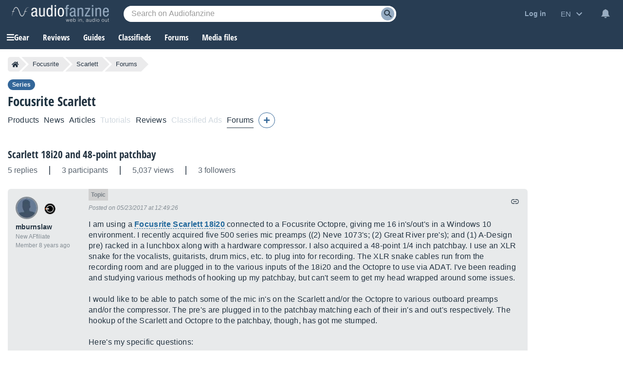

--- FILE ---
content_type: text/html; charset=utf-8
request_url: https://www.google.com/recaptcha/api2/aframe
body_size: 267
content:
<!DOCTYPE HTML><html><head><meta http-equiv="content-type" content="text/html; charset=UTF-8"></head><body><script nonce="viD5o-bqg9Z7c60kjC5fBg">/** Anti-fraud and anti-abuse applications only. See google.com/recaptcha */ try{var clients={'sodar':'https://pagead2.googlesyndication.com/pagead/sodar?'};window.addEventListener("message",function(a){try{if(a.source===window.parent){var b=JSON.parse(a.data);var c=clients[b['id']];if(c){var d=document.createElement('img');d.src=c+b['params']+'&rc='+(localStorage.getItem("rc::a")?sessionStorage.getItem("rc::b"):"");window.document.body.appendChild(d);sessionStorage.setItem("rc::e",parseInt(sessionStorage.getItem("rc::e")||0)+1);localStorage.setItem("rc::h",'1768619723325');}}}catch(b){}});window.parent.postMessage("_grecaptcha_ready", "*");}catch(b){}</script></body></html>

--- FILE ---
content_type: text/css; charset=utf-8
request_url: https://static.audiofanzine.com/rsrc.php?type=css&files=/styles/breadcrumb.css,/styles/forums.css,/styles/forum/play.css,/styles/playlistwrapper.css,/styles/tinymce/main.css,/styles/tinymce/forum.css,/styles/tooltip.css,/styles/shop/stars.css,/styles/prefix.css,/extApps/fancybox/fancybox.css,/styles/review/stars.css,/styles/af-label.css,/styles/classified/popupnotification.css,/styles/cmps2/contribute.css,/styles/yt-embed-lite.css,/styles/af-autocomplete.css&time=1768558059
body_size: 22573
content:
.af-bc{list-style:none;display:flex;margin:0 0 16px}.af-bc li{white-space:nowrap;transition:.3s ease-in-out;background:var(--li-breadcrumb-color);color:var(--li-breadcrumb-text-color-backdrop);position:relative;height:30px;line-height:30px;margin-right:20px;padding:0 8px;color:var(--li-breadcrumb-text-color-backdrop)}.af-bc li.first a{display:flex;align-items:center}.bc-large{display:none}.bc-large.active{display:initial}.af-bc li>a{text-decoration:none;color:var(--li-breadcrumb-text-color);font-size:13px;width:100%;display:block;height:100%}.af-bc li.inactive{display:none}.af-bc li:last-child{margin-right:0}.af-bc li::before{transition:.3s ease-in-out;content:"";position:absolute;top:0;left:-15px;border-left:15px solid transparent;border-top:15px solid var(--li-breadcrumb-color);border-bottom:15px solid var(--li-breadcrumb-color)}.af-bc li:first-child::before{display:none}.af-bc li::after{transition:.3s ease-in-out;position:absolute;top:0;right:-15px;border-left:15px solid var(--li-breadcrumb-color);border-top:15px solid transparent;border-bottom:15px solid transparent;content:""}.af-bc li:not(.bc-large):hover{background:var(--li-breadcrumb-color-hover)}.af-bc li:not(.bc-large):hover::before{border-top-color:var(--li-breadcrumb-color-hover);border-bottom-color:var(--li-breadcrumb-color-hover)}.af-bc li:not(.bc-large):hover::after{border-left-color:var(--li-breadcrumb-color-hover)}.af-bc li:first-child{display:flex;border-top-left-radius:5px;border-bottom-left-radius:5px;padding-right:0}.af-bc li:last-child span{font-size:13px}@media only screen and (max-width:768px){.af-bc{display:none}}#full-content{width:auto;padding:16px 0 0 0}body,#wrapper,#content{background:var(--bg-wrapper)}.cmps-wrapper{width:1202px;margin:0 auto}#full-content .page-content{padding:0 0 40px 0 !important;margin:0 auto 0}.play-forum .forum-title{padding-right:90px;margin:0}.wrapper-header-product:has(.wrapper-product-prices){width:calc(100% - 208px);padding:0 16px}#content.no-ad .wrapper-header-product:has(.wrapper-product-prices){width:auto}.header-playlist-content.play-forum .forum-title{padding-right:0}.flag-loading{display:none;width:24px;height:24px;float:left;margin-top:4px;margin-right:4px}.wrapper-content-playlist{display:block;width:1202px;margin:0 auto}.wrapper-cmps-sublist{margin-bottom:30px;margin-top:16px}.header-playlist-content{position:relative;display:flex;gap:16px;align-items:center;flex-wrap:wrap;margin-bottom:16px}.header-playlist-content .wrap-buttons{display:flex;gap:12px}.header-playlist-content .forumButtons .rightButton{margin:0}.header-playlist-content.play-forum{border-bottom:unset;display:block}.forum-title a{color:var(--text-color);font-family:"Open Sans Condensed",Impact,"Franklin Gothic Bold",sans-serif;font-weight:700;font-size:21px}.product-module-title{color:var(--text-color);font-size:1.875em;font-family:"Open Sans Condensed",Impact,"Franklin Gothic Bold",sans-serif;margin-bottom:8px;text-transform:unset;font-weight:700}.forum-module-title{color:var(--text-color);font-size:1rem;font-family:Arial,sans-serif;text-transform:unset;padding:0 16px 0 0;font-weight:bold;margin:0}.forum-module-title span{font-weight:normal}.product-module-title span.label-forum{background:#336697;display:block;font-family:arial;color:#fff;font-size:.75rem;width:40px;padding:4px;text-align:center;margin-bottom:8px}.forum-title span.label-forum-thread{background:#48ab22;display:block;font-family:arial;color:#fff;font-size:.75rem;width:80px;padding:4px;text-align:center;margin-bottom:8px}.playlist-header-list{list-style:none;display:flex;align-items:flex-end}.playlist-header-list li{color:var(--color-cmps-header-grey);font-size:1rem;border-right:2px solid var(--color-cmps-header-grey);padding-right:24px;margin-right:24px}.playlist-header-list li:last-child{border:0;padding-right:0;margin-right:0}.wrapper-content-playlist .wrapper-filters a.filter-backlink,.wrapper-backlink a.filter-backlink{color:var(--text-color);font-size:1rem;text-decoration:underline;margin-bottom:16px;display:block;padding-right:16px}.wrapper-content-playlist .wrapper-filters a.filter-backlink:hover,.wrapper-backlink a.filter-backlink:hover{text-decoration:none}.wrapper-backlink{display:none}#forums{background:var(--bg-forums);padding:12px 0 0;margin-bottom:0}#forums .forums-header{display:grid;display:-ms-grid;grid-template-columns:40px auto;-ms-grid-columns:40px auto;width:auto;font-family:arial;padding:0 12px 0 0}#forums .forums-header-content{display:grid;display:-ms-grid;grid-template-columns:50% 50%;-ms-grid-columns:50% 50%}#forums .forums-header-left{font-size:.875rem;font-weight:bold;color:var(--text-color);opacity:.75}#forums .forums-header-right{display:grid;display:-ms-grid;grid-template-columns:33.33% 33.33% 33.33%;-ms-grid-columns:33.33% 33.33% 33.33%}#forums .forums-header-right.moderator{grid-template-columns:23% 37% auto}#forums .forums-header-right.moderator .forums-item-post-delete{text-align:center}#forums .forums-header-right span{display:block;color:var(--text-color);opacity:.75;font-size:.875rem;font-weight:bold;line-height:1em}#forums .forums-footer{position:relative;text-align:right;padding-bottom:16px}#forums ul.forums-items{list-style:none;margin-top:12px}#forums ul.forums-items li.forums-item{display:grid;display:-ms-grid;grid-template-columns:40px auto;-ms-grid-columns:40px auto;width:auto;background-color:var(--bg-li-forums);margin-bottom:8px;padding:12px 12px 12px 0;cursor:pointer}#forums ul.forums-items li.forums-item.forumPinned{background-color:var(--bg-li-forums-pinned)}#forums ul.forums-items li .forums-item-icons.forumBullet{width:auto;display:grid;align-items:center;justify-content:center;gap:8px}#forums ul.forums-items li .forums-item-icons.forumBullet .fa-thumbtack{width:15px}#forums ul.forums-items li .forums-item-icons.forumBullet div{text-align:center;margin:4px auto;float:none}#forums ul.forums-items li .wrap-forum-title .forumBullet{display:inline-block;width:18px;height:18px;vertical-align:top;margin-right:6px;margin-top:3px}#forums ul.forums-items li.forums-item.forumNew{background-color:var(--bg-li-forums-new)}#forums ul.forums-items li.forums-item.forumNew .forums-item-post-left a{font-weight:bold}#forums ul.forums-items li.forums-item.forumNew .forums-item-post-left .wrap-forum-title a{color:#000;opacity:1;font-weight:bold}body.dark-mode #forums ul.forums-items li.forums-item.forumNew .forums-item-post-left .wrap-forum-title a,body.blue-mode #forums ul.forums-items li.forums-item.forumNew .forums-item-post-left .wrap-forum-title a{color:#fff;opacity:1;font-weight:bold}#forums ul.forums-items li.forums-item.forumNew .forums-item-post-left .forum-item-post-catman a,body.dark-mode #forums ul.forums-items li.forums-item.forumNew .forums-item-post-left .forum-item-post-catman a,body.blue-mode #forums ul.forums-items li.forums-item.forumNew .forums-item-post-left .forum-item-post-catman a{font-weight:normal}#forums ul.forums-items li.forums-item:hover{background-color:var(--bg-li-forums-hover)}#forums ul.forums-items li.forums-item.forumNew:hover{background-color:var(--bg-li-forums-new-hover)}#forums ul.forums-items li.forums-item.forumNew.forumPoll_green,#forums ul.forums-items li.forumPoll_green{background:rgba(72,171,34,0.2)}body.dark-mode #forums ul.forums-items li.forumPoll_green,body.blue-mode #forums ul.forums-items li.forumPoll_green,body.dark-mode #forums ul.forums-items li.forums-item.forumNew.forumPoll_green,body.blue-mode #forums ul.forums-items li.forums-item.forumNew.forumPoll_green{background:#386d25}#forums ul.forums-items li.forumPoll_green:hover,body.dark-mode #forums ul.forums-items li.forums-item.forumNew.forumPoll_green:hover,body.blue-mode #forums ul.forums-items li.forums-item.forumNew.forumPoll_green:hover{background:rgba(72,171,34,0.3)}body.dark-mode #forums ul.forums-items li.forumPoll_green:hover,body.blue-mode #forums ul.forums-items li.forumPoll_green:hover{background:#486e3b}#forums ul.forums-items li.forumDeleted{opacity:40%}#forums ul.forums-items li .forums-item-post{display:grid;display:-ms-grid;grid-template-columns:50% 50%;-ms-grid-columns:50% 50%;color:#fff}#forums ul.forums-items li .forums-item-post .forum-item-post-catman-wrap{display:flex;align-items:center}#forums ul.forums-items li .forums-item-post .forum-item-post-catman a{margin-right:0}#forums ul.forums-items li .forums-item-post .forums-item-post-left{padding-right:12px;align-self:center}#forums ul.forums-items li .forums-item-post .forums-item-post-right{display:grid;display:grid;grid-template-columns:33.33% 33.33% 33.33%;-ms-grid-columns:33.33% 33.33% 33.33%}#forums ul.forums-items li .forums-item-post .forums-item-post-right.moderator{grid-template-columns:23% 37% auto 30px;-ms-grid-columns:23% 37% auto 30px}#forums ul.forums-items li .forums-item-post .forums-item-post-right.moderator .forums-item-post-delete{text-align:center}#forums ul.forums-items li .forums-item-post .forums-item-post-right.moderator .forums-item-post-delete.forumRestore{align-self:center}#forums ul.forums-items li .forums-item-post .forums-item-post-right.moderator .forums-item-post-delete input{display:inline-block;vertical-align:middle;height:100%}#forums ul.forums-items li .forums-item-post .forums-item-post-right .fa-trash-restore{color:var(--text-color)}#forums ul.forums-items .forums-item-post-left a,#forums ul.forums-items .forums-item-post-left .redirLink{font-size:1em;color:var(--text-color);line-height:22px;margin-right:12px;letter-spacing:.16px}#forums ul.forums-items .forums-item-post-left span a,#forums ul.forums-items .forums-item-post-left span{color:var(--color-link-forums);font-size:.95em;font-family:arial;font-weight:normal}#forums ul.forums-items .forums-item-post-left .wrap-forum-title,#forums ul.forums-items .forums-item-post-left .wrap-lastposts-buttons{display:inline;vertical-align:baseline}#forums ul.forums-items .forums-item-post-repsviews .reps-close-wrap{display:flex;align-items:end;grid-gap:16px;margin-bottom:8px}#forums ul.forums-items .forums-item-post-repsviews .forums-item-rep{display:block;color:var(--text-color);font-size:.875rem;font-family:arial}#forums ul.forums-items .forums-item-post-repsviews .forums-item-view{display:block;color:var(--text-color);font-size:.75rem;font-family:arial}#forums ul.forums-items .forums-item-post-right .forums-item-post-username a,#forums ul.forums-items .forums-item-post-right .forums-item-post-username span.redirLink,#forums ul.forums-items .forums-item-post-right .forums-item-post-username span{color:var(--text-color);font-size:.75em;font-family:arial;font-weight:bold;opacity:.7;display:block;margin-top:4px;word-break:break-word}#forums ul.forums-items .forums-item-post-right .forums-item-post-username .forums-item-post-userimage span.redirLink,#forums ul.forums-items .forums-item-post-right .forums-item-post-username .forums-item-post-userimage a{margin-top:0}.forum-item-avatars{position:relative}#forums ul.forums-items .forums-item-post-right .forums-item-post-userimage{width:32px;height:32px;border-radius:32px;overflow:hidden;float:left;margin-right:8px;border:1px solid rgba(33,49,64,0.5)}#forums ul.forums-items .forums-item-post-right .forums-item-post-userimage img{width:100%;height:auto}.forums-item-writer-userimage{position:absolute;width:20px;height:20px;border-radius:32px;overflow:hidden;top:20px;right:-4px;border:2px solid var(--bg-li-forums)}.forumNew .forums-item-writer-userimage{border:2px solid var(--bg-li-forums-new)}.forumPoll_green .forums-item-writer-userimage{border:2px solid rgba(72,171,34,0.2)}body.dark-mode .forumPoll_green .forums-item-writer-userimage,body.blue-mode .forumPoll_green .forums-item-writer-userimage{border:2px solid #386d25}.forums-item-writer-userimage img{width:100%;height:auto}#forums ul.forums-items .forums-item-post-right .forums-item-post-repsviews,#forums ul.forums-items .forums-item-post-right .forums-item-post-username,#forums ul.forums-items .forums-item-post-right .forums-item-post-date{padding-right:12px;align-self:center}#forums ul.forums-items .forums-item-post-right .forums-item-post-username{display:grid;grid-template-columns:32px auto;align-items:center;grid-gap:8px}#forums ul.forums-items .forums-item-post-right .forums-item-post-date{letter-spacing:.24px;color:var(--text-color);font-size:.75em;font-family:arial;line-height:17px;word-break:break-word}#forums ul.forums-items .forums-item-post-right .forums-item-post-date a,#forums ul.forums-items .forums-item-post-right .forums-item-post-date span.redirLink{letter-spacing:.24px;color:var(--text-color);font-size:.75rem;font-weight:bold}#forums .forumLegend{cursor:pointer}#forums ul.forums-items .forums-item-post-left .forumPrefix{display:inline-block;padding:1px .35em;border:1px solid transparent;border-radius:4px;font-size:80%;line-height:1.26;text-decoration:none;font-weight:400;margin-right:6px}#forums,.forum,#forumRecord,#listSmileys{border-collapse:separate;border-spacing:0;font-family:arial,sans-serif;width:auto}#forums .forumBullet{width:3.0952381%;text-align:right;align-self:center}#forums .forumLastPost{width:16.071429%;padding-left:1px;padding-right:1px}#forums .forumFirstPost{width:13.095238%}#forums .forumTitle{text-align:left;padding-left:8px}#forums .forumTitle>span{display:block;color:#a7acb7;font-size:.786em;margin-top:4px}#forums .forumTitle span a{color:#a7acb7}#forums .forumTitle div{margin:0 0 0 6px;vertical-align:bottom}#forums .forumTitle .forumIcon{clear:left;float:left;margin:0 4px 1px 0}#forums .forums-item a,#forums .forums-item .redirLink{color:#fff}h4{text-align:center;font-size:.929em;color:#3a4178;margin-top:4px}h4 a{color:#3a4178}#forum,.forum{margin-top:12px}.forum .forum-footer{text-decoration:none;padding:8px 0 16px 8px;opacity:1;padding:8px 0 16px 8px;color:rgba(33,49,64,1);text-align:right}.forum .forum-content{background:var(--bg-forums-posts);padding:16px;margin-bottom:8px;display:grid;display:-ms-grid;grid-template-columns:150px auto;-ms-grid-columns:150px auto;border-radius:6px}.forum .forum-content.first-post{background:var(--bg-forums-first-post)}.forum .forum-content.first-post.hide-first-post{display:none}.forum .show-first-post{color:var(--text-color);text-decoration:underline;font-weight:bold;cursor:pointer;float:left;display:block;margin-top:14px}.forum .show-first-post:hover{text-decoration:none}.forum .user-interaction{display:none}.forum .forum-content.poll{background:rgba(72,171,34,0.1)}body.dark-mode .forum .forum-content.poll,body.blue-mode .forum .forum-content.poll{background:#2c6817}.forum .forum-content .label-thread-starter{background-repeat:no-repeat;color:var(--text-light-opacity);background-color:var(--bg-forums-label);background-image:url(/images/audiofanzine/interface/icon_star_yellow.svg);background-position:4px;padding:4px 0 3px 28px;font-size:.75rem;width:80px;margin:8px 0}.forum .forum-content .label-preview{background-repeat:no-repeat;color:#899194;background-color:var(--bg-forums-label);background-position:4px;padding:4px 0 4px 8px;font-size:.75rem;width:90px;margin:8px 0}.dark-mode .forum .forum-content .label-preview{color:rgba(255,255,255,0.5);background-color:#1b2632}body.dark-mode .forum .forum-content .label-thread-starter,body.blue-mode .forum .forum-content .label-thread-starter{background-color:#1b2632;color:rgba(255,255,255,0.5)}.forum .forum-content.first-post .forumIcon-checkbox{display:none}.forum .forum-subject-buttons{display:grid;display:-ms-grid;grid-template-columns:100%;-ms-grid-columns:100%;overflow:hidden;margin-bottom:40px}.forum .forum-subject-paginator{display:grid;display:-ms-grid;grid-template-columns:100%;-ms-grid-columns:100%;overflow:hidden}.forum .forum-subject-paginator .paginator{margin-top:0}.forum .forum-see-initialcontext{margin:16px 0;color:var(--text-color);font-size:1.0625rem}.forum .forum-see-initialcontext span.redirLink{color:var(--color-forums-backlink);font-family:arial;font-size:.875rem;text-decoration:underline}.forum .forum-see-user-thread{margin:32px 0 16px}.forum .forum-subject-search{display:grid;display:-ms-grid;grid-template-columns:100%;-ms-grid-columns:100%;overflow:hidden}.forum .forum-subject-search .forumPlayHead{margin-top:16px}#content.no-ad .forum .forum-subject-search .forumPlayHead{margin-top:0}.forum .messageHeader{position:relative;color:var(--text-light-opacity);font-style:italic;font-size:.75rem;padding:16px 0}.forum .messageHeader .forumPost-nb{position:absolute;font-family:arial;top:-16px;background:var(--color-pastille-forums);display:block;padding:5px;font-weight:bold;font-style:normal}.forum .messageHeader .forumPost-nb.firstpost{background:var(--color-first-pastille-forums)}.forum .authors{overflow:hidden;grid-row:span 2;position:relative}.forum .authors img{max-width:100%}.forum .messageContent{font-size:1rem;letter-spacing:.32px;color:var(--text-color);font-family:arial;line-height:22px;margin:0;word-break:break-word}.forum .messageContent a{word-break:break-word;color:var(--link-color);font-weight:bold}.forum .messageContent .alert a{color:#fff}.forum .messageContent table,.forum .messageContent table tbody tr,.forum .messageContent table tbody tr td,.forum .messageContent p{display:block;width:auto !important}.forum .messageContent span.is-keyword{color:var(--color-stabilo);background:var(--bg-stabilo);padding:0 4px;display:inline-block;margin-right:5px}.forum .forum-content.postDeleted{opacity:.30}.forum .forum-content .messages .messageContent object{max-width:100%}.forum .forum-content .messages .messageContent iframe{max-width:100%}.messageContent ul{margin:10px 40px}.forum .messages p.editionDate{text-align:right;color:var(--text-light-opacity);font-size:.75rem;font-style:italic;clear:both;margin:16px 0}.userAvatar{height:40px;width:40px;overflow:hidden;text-align:left;border:3px solid #858d96;border-radius:40px}.userAvatar.isonline{border:3px solid #47ab22}.pollAvatar{height:40px;width:40px;overflow:hidden;text-align:left;background-color:#48ab22;background-image:url(/images/audiofanzine/forum/icon_poll.svg);background-repeat:no-repeat;background-position:center;border-radius:40px}.pollVotes{margin-top:8px;color:var(--text-color);font-size:.875rem;font-weight:bold}.pollInfos span{color:#57;font-size:.75rem;display:block;margin-top:8px}body.dark-mode .pollInfos span,body.blue-mode .pollInfos span{color:rgba(255,255,255,0.5)}.wrap-user-onoffline{display:block}.user_sLogin{font-size:.875rem;margin:8px 0 2px 0;max-width:unset;padding-right:12px}.user_sLogin span.redirLink,.user_sLogin a,.user_sLogin span{color:var(--text-color);text-decoration:none;font-size:.875rem;font-family:arial;overflow-wrap:break-word}.user_sLogin span.redirLink:hover,.user_sLogin a:hover{text-decoration:underline}.forumGrade,.forumUserSeniority{color:var(--text-light-opacity);text-align:left;font-size:.75rem;display:inline-block;margin-right:4px}.forum .img-forum-grade{position:absolute;max-height:30px;width:auto;top:6px;left:56px}.forum .forumSignature{position:relative;margin-top:8px;color:var(--text-light-opacity);font-style:italic;padding:8px 0 0 0;font-size:.75rem;border-top:1px solid var(--color-border-forums-sign);word-break:break-word;clear:both;line-height:22px}.forum .forumSignature p{margin:0}.forum .forumSignature a{color:var(--color-forums-sign);text-decoration:underline}.forum .forumSignature a:hover{text-decoration:none}.forum .forum-notReadRead{color:var(--text-color);font-weight:bold}.forum .forum-notReadRead img{vertical-align:middle;margin:2px 6px}.forum .forum-notReadRead .read{text-align:left;padding-top:8px}.forum .forum-notReadRead .notRead{text-align:right;padding-bottom:16px}.forumButtons{overflow:hidden;list-style-type:none;margin:0;padding:0;display:flex;align-items:center;gap:16px;direction:rtl;flex-wrap:wrap}.forumButtons .leftButton{float:left;margin-right:8px;height:24px;line-height:24px;margin-top:12px}.forumButtons .leftButton a{color:var(--color-forums-backlink);font-size:.75rem}.forumButtons .leftButton img{vertical-align:-30%}.firefox .forumButtons .leftButton img{vertical-align:-55%}.forumButtons .rightButton{float:right;margin-left:10px;height:24px;line-height:24px;margin-top:12px}.forumButtons .rightButton img.flag-loading{margin-right:5px;vertical-align:middle}.forum .forum-content a.deleteIconButton{color:var(--basic-text);display:inline-block;margin-right:8px}#forumPost_sContent{line-height:22px;height:230px;margin-bottom:12px}#forumSpecialLinks{text-align:center;list-style-type:none;margin:0;padding:0;height:24px;margin-top:12px;line-height:24px}#forumSpecialLinks li{display:inline;font-weight:bold;margin:0;padding:0 3px 0 6px;border-left:1px solid var(--basic-text)}#forumSpecialLinks li.first{border-left:0}#forumSpecialLinks a,.rightButton.disclaimer .redirLink{color:var(--color-forums-backlink);font-size:.75rem}.forumwarning_message{text-align:center;padding:20px;margin-bottom:24px;color:#fff;background:#d59f1b;line-height:22px}.forumwarning_message a{text-decoration:underline;color:#fff}.forumwarning_message a:hover{text-decoration:none}.forumwarning_message h3{font-weight:normal;font-style:italic}.warningborder{border:1px solid #009}.warningmotif{color:var(--color-price);font-weight:bold}.userposts_forumtitle{color:var(--text-color);line-height:22px}.userposts_forumtitle a{color:var(--link-color);line-height:22px}.userposts_forumtitle a{font-weight:bold;color:var(--link-color);text-decoration:underline}.userposts_forumtitle a:hover{text-decoration:none}dl.selectItem dt{clear:left;display:block;float:left;margin-bottom:5px;margin-top:5px;text-align:center;width:150px}dl.selectItem dd{float:left;width:600px;margin-bottom:5px;margin-top:5px;padding-left:10px;padding-top:3px;font-weight:bold}#moderationForm_submit,#splitForm_submit{width:auto}#forumsLegend .af-dialog-content{padding:0 8px 16px 8px}#forumsLegend .legendContent{margin:5px auto;overflow:hidden;color:var(--text-color);padding:10px;text-align:left}#forumsLegend dl{font-size:1rem;text-align:left;color:var(--text-color);overflow:hidden;display:grid;display:-ms-grid;margin:0 0 24px 0;grid-template-columns:55% 45%;-ms-grid-columns:55% 45%}#forumsLegend.dark-mode dl{color:#fff}#forumsLegend dl dt{font-size:1rem;font-weight:bold;grid-column:span 2;margin-bottom:16px;color:var(--text-color)}#forumsLegend dl dd img{vertical-align:middle;margin-right:5px}#forumsLegend dl dd{font-size:.875rem;list-style-type:none;color:var(--text-color);margin-bottom:4px;display:grid;display:-ms-grid;padding-right:8px;align-items:center;grid-template-columns:34px auto;-ms-grid-columns:34px auto;gap:8px}#forumsLegend dl dd i{width:18px;text-align:center}#forumsLegend dl dd i.fa-play{color:#d6a000}#forumsLegend dl dd i.fa-fast-forward{color:#42ad0b}#forumsLegend.dark-mode dl dd{color:#c7c7c7}#forumQuickPost dl dt{display:none;margin:0;padding:0}#forumQuickPost dl dd{margin:0;padding:0;width:90%}#forumQuickPost dl dd fieldset{border:0;margin:0;padding:0}#forumQuickPost dl dd fieldset dl dt{display:block;margin:8px 0;padding:0;padding-left:40px;clear:left;float:left;width:110px;font-weight:bold}#forumQuickPost dl dd fieldset dl dd{margin:8px 0;padding:0;float:left;width:610px}#forumQuickPost dl dt#forumHidden-label{display:none}#forumQuickPost dl dd#forumHidden-element{display:none}#quickPostContent{padding:0;border-left:1px solid #667b96;border-right:1px solid #667b96;text-align:center}#quickPostLayer{width:auto;margin:16px 0}#quickPostLayer .quickPostTitle{color:var(--text-color);font-size:1.1875rem;letter-spacing:-0.19px;font-family:"Open Sans Condensed",Impact,"Franklin Gothic Bold",sans-serif;margin-bottom:16px;display:block;font-weight:700}#quickPostLayer .quickPostLayer-content{background:var(--bg-articlereact);padding:16px;position:relative;border-radius:6px}#quickPostLayer .quickPostLayer-content-forumpost{position:relative}#quickPostLayer .quickPostLayer-content textarea{background:var(--bg-input);width:100%;height:160px;border:0;outline:0;color:var(--text-color);font-size:1rem;font-family:arial}#quickPostLayer .quickPostLayer-content textarea::placeholder{color:var(--text-light-opacity)}#quickPostLayer .quickPostLayer-content textarea:focus{border:1px solid #515c69}#quickPostLayer .bbcode-smileys{position:absolute;background-color:var(--bg-wrap-smiley);box-shadow:0 3px 7px rgba(0,0,0,0.3);padding:8px;right:48px;bottom:34px;display:none}#quickPostLayer .display-bbcodesmileys{width:32px;height:32px;position:absolute;bottom:16px;right:8px;cursor:pointer;background-repeat:no-repeat;background-position:center;background-image:url(/images/audiofanzine/interface/icons/bbcode/icon_bbcode_insert_emoticon.svg)}body.dark-mode #quickPostLayer .display-bbcodesmileys,body.blue-mode #quickPostLayer .display-bbcodesmileys{background-image:url(/images/audiofanzine/interface/icons/bbcode/icon_bbcode_insert_emoticon_darkmode.svg)}#quickPostLayer .wrap-bbcode-buttons button{display:inline-block}#quickPostLayer .display-bbcodebuttons{display:none}#quickPostLayer .button-nostyle.advanced-mode{position:absolute;bottom:16px;right:16px;cursor:pointer;z-index:10;font-size:.8125rem;color:var(--color-text-forum-advanced)}.messages img{max-width:100%}.spacer2{clear:both;height:2px}.spacer20{clear:both;height:20px}.user_sLogin a,.user_sLogin .redirLink,.user_sLogin span{font-weight:bold}#forumTitle{text-align:left;font-size:1.286em}.forumIcons{display:block;position:absolute;right:0;top:0;padding:0;margin:0;height:20px}.forumTopIcons{position:relative;float:right}h5 .forumIcons{border-top:0;border-bottom:0;width:200px;padding-right:5px}.forumIcons a,.forumIcons span.redirLink,.forumIcons span.quotelink,.forumIcons span.postLink{display:block;float:left;width:20px;height:20px;cursor:pointer}.forumButtons span.redirLink i.fa-cut,.messageHeader span.redirLink i.fa-cut{color:#5b656f;margin:4px 0 0 4px;font-size:.8125rem}body.dark-mode .forumButtons span.redirLink i.fa-cut,body.dark-mode .messageHeader span.redirLink i.fa-cut,body.blue-mode .forumButtons span.redirLink i.fa-cut,body.blue-mode .messageHeader span.redirLink i.fa-cut{color:#cacbcc}.forumIcons img{width:20px;height:20px;margin-right:5px}.forumIcons img.forumIcon-split{width:16px;height:16px}.forumIcons span.forumIcon-checkbox{display:block;float:left;width:20px;height:18px;padding-top:2px;margin-left:8px}.forumIcon-quote{background:transparent url(/images/audiofanzine/forum/icons.svg) no-repeat scroll -0 0;width:20px;height:20px}body.dark-mode .forumIcon-quote,body.blue-mode .forumIcon-quote{background:transparent url(/images/audiofanzine/forum/icons-darkmode.svg) no-repeat scroll -0 0;background-size:280px}.forumIcon-link{background:transparent url(/images/audiofanzine/forum/icons.svg) no-repeat scroll -20px 0;width:20px;height:20px}body.dark-mode .forumIcon-link,body.blue-mode .forumIcon-link{background:transparent url(/images/audiofanzine/forum/icons-darkmode.svg) no-repeat scroll -20px 0;background-size:280px}.forumIcon-pinned{background:transparent url(/images/audiofanzine/forum/icons.svg) no-repeat scroll -40px 0;width:20px;height:20px}body.dark-mode .forumIcon-pinned,body.blue-mode .forumIcon-pinned{background:transparent url(/images/audiofanzine/forum/icons-darkmode.svg) no-repeat scroll -40px 0;background-size:280px}.forumIcon-notpinned{background:transparent url(/images/audiofanzine/forum/icons.svg) no-repeat scroll -60px 0;width:20px;height:20px}body.dark-mode .forumIcon-notpinned,body.blue-mode .forumIcon-notpinned{background:transparent url(/images/audiofanzine/forum/icons-darkmode.svg) no-repeat scroll -60px 0;background-size:280px}.forumIcon-opened{background:transparent url(/images/audiofanzine/forum/icons.svg) no-repeat scroll -80px 0;width:20px;height:20px}body.dark-mode .forumIcon-opened,body.blue-mode .forumIcon-opened{background:transparent url(/images/audiofanzine/forum/icons-darkmode.svg) no-repeat scroll -80px 0;background-size:280px}.forumIcon-closed{background:transparent url(/images/audiofanzine/forum/icons.svg) no-repeat scroll -100px 0;width:20px;height:20px}body.dark-mode .forumIcon-closed,body.blue-mode .forumIcon-closed{background:transparent url(/images/audiofanzine/forum/icons-darkmode.svg) no-repeat scroll -100px 0;background-size:280px}.forumIcon-edit{background:transparent url(/images/audiofanzine/forum/icons.svg) no-repeat scroll -120px 0;width:20px;height:20px}body.dark-mode .forumIcon-edit,body.blue-mode .forumIcon-edit{background:transparent url(/images/audiofanzine/forum/icons-darkmode.svg) no-repeat scroll -120px 0;background-size:280px}.forumIcon-delete{background:transparent url(/images/audiofanzine/forum/icons.svg) no-repeat scroll -140px 0;width:20px;height:20px}body.dark-mode .forumIcon-delete{background:transparent url(/images/audiofanzine/forum/icons-darkmode.svg) no-repeat scroll -140px 0;background-size:280px}.forumIcon-restore{background:transparent url(/images/audiofanzine/forum/icons.svg) no-repeat scroll -160px 0;width:20px;height:20px}body.dark-mode .forumIcon-restore,body.blue-mode .forumIcon-restore{background:transparent url(/images/audiofanzine/forum/icons-darkmode.svg) no-repeat scroll -160px 0;background-size:280px}.forumIcon-warning{background:transparent url(/images/audiofanzine/forum/icons.svg) no-repeat scroll -180px 0;width:20px;height:20px}body.dark-mode .forumIcon-warning,body.blue-mode .forumIcon-warning{background:transparent url(/images/audiofanzine/forum/icons-darkmode.svg) no-repeat scroll -180px 0;background-size:280px}.forumIcon-solve{background:transparent url(/images/audiofanzine/forum/icons.svg) no-repeat scroll -200px 0;width:20px;height:20px}body.dark-mode .forumIcon-solve,body.blue-mode .forumIcon-solve{background:transparent url(/images/audiofanzine/forum/icons-darkmode.svg) no-repeat scroll -200px 0;background-size:280px}.forumIcon-unsolve{background:transparent url(/images/audiofanzine/forum/icons.svg) no-repeat scroll -220px 0;width:20px;height:20px}body.dark-mode .forumIcon-unsolve,body.blue-mode .forumIcon-unsolve{background:transparent url(/images/audiofanzine/forum/icons-darkmode.svg) no-repeat scroll -220px 0;background-size:280px}.forumIcon-nomoresolved{background:transparent url(/images/audiofanzine/forum/icons.svg) no-repeat scroll -240px 0;width:20px;height:20px}body.dark-mode .forumIcon-nomoresolved,body.blue-mode .forumIcon-nomoresolved{background:transparent url(/images/audiofanzine/forum/icons-darkmode.svg) no-repeat scroll -240px 0;background-size:280px}.forumIcon-lastRead{background-image:url(/images/audiofanzine/interface/icon_forward.svg);background-repeat:no-repeat;background-color:transparent;background-size:contain;width:18px;height:18px;margin-left:4px}body.dark-mode .forumIcon-lastRead,body.blue-mode .forumIcon-lastRead{background-image:url(/images/audiofanzine/interface/icon_forward_darkmode.svg)}.forumIcon-tracks{display:inline-block;width:16px;height:16px;background-image:url(/images/audiofanzine/forum/icon_tracks.svg);background-repeat:no-repeat;background-color:transparent;background-size:contain;margin-right:4px}body.dark-mode .forumIcon-tracks,body.blue-mode .forumIcon-tracks{background-image:url(/images/audiofanzine/forum/icon_tracks_darkmode.svg)}.forumIcon-contribs{display:inline-block;width:16px;height:16px;background-image:url(/images/audiofanzine/forum/icon_contribs.svg);background-repeat:no-repeat;background-color:transparent;background-size:contain;margin-right:4px}body.dark-mode .forumIcon-contribs,body.blue-mode .forumIcon-contribs{background-image:url(/images/audiofanzine/forum/icon_contribs_darkmode.svg)}.forumIcon-settings{display:inline-block;width:16px;height:16px;background-image:url(/images/audiofanzine/forum/icon_settings_bk.svg);background-repeat:no-repeat;background-color:transparent;background-size:contain;margin-right:4px}body.dark-mode .forumIcon-settings,body.blue-mode .forumIcon-settings{background-image:url(/images/audiofanzine/forum/icon_settings_darkmode.svg)}div.spacer10{clear:both;height:10px}.forumPlayHead{position:relative;margin-top:12px;margin-bottom:12px;clear:both;width:100%}.forumPlayHead select{border-radius:24px;font-size:.9375rem;max-width:125px}.wrapper-play-searchbar #forumPlaySearch input#searchText{padding-right:10px !important;width:190px;margin-left:0;font-size:.875rem;border:0;background-color:var(--bg-input-filters);border-top-left-radius:24px;border-bottom-left-radius:24px;height:auto;margin:0;outline:unset}.wrapper-play-searchbar .vertical-bar{width:1px;height:24px;background-color:var(--border-input-filter);margin-top:7px}.wrapper-play-searchbar #forumPlaySearch{display:inline-flex;border:1px solid var(--border-input-filters);border-radius:24px}.wrapper-play-searchbar #forumPlaySearch #searchSubmit{background-image:url(/images/audiofanzine/interface/icon_search_24.svg);background-position:center;background-repeat:no-repeat;background-color:var(--bg-input-filters);height:40px;width:40px;border:0;border-top-right-radius:24px;border-bottom-right-radius:24px;cursor:pointer}body.dark-mode .wrapper-play-searchbar #forumPlaySearch #searchSubmit,body.blue-mode .wrapper-play-searchbar #forumPlaySearch #searchSubmit{background-image:url(/images/audiofanzine/interface/icon_search_24_wht.svg)}.wrapper-empty-search{display:flex;justify-content:center}div.forumPlayHead div.forumBox ul.paginator{float:left;width:152px;padding:7px 0 0 0}#forumPlaySearch input#searchText{width:240px;height:30px;background:0;margin:5px;outline:0;border:0}#forumPlaySearch #searchType{max-width:145px;background-color:var(--bg-input-filters);border:0;border-radius:unset;margin:0}body.dark-mode #forumPlaySearch #searchType,body.blue-mode #forumPlaySearch #searchType{background-image:url(/images/audiofanzine/forum/icon_expanded_wht.svg)}ul.specialTracksLinks li{display:block !important}#forumPlaySearch label{margin:8px 4px;vertical-align:middle}#forumPoll_bIsActive-label{display:none}#forumPoll_container form dl dt,#forumPoll_container form dl dd{padding:0}#forumPoll_container form dl #submit-element{margin-top:20px}#forumPoll_container #forumPoll dl dd input#submit{width:auto;margin-top:10px}#forumPoll_sQuestion{font-weight:bold}#poll_results{margin-bottom:10px}#forumPoll dl dt{width:0}#forumPoll dl dd input,#forumPoll dl div input{width:30px}.forumBullet div{width:18px;height:18px;background:transparent url(/images/audiofanzine/forum/threadsprites-large-v2.svg) no-repeat;background-size:36px}.forumBullet .forumBullet_00{background-position:0 -232px}body.dark-mode .forumBullet .forumBullet_00,body.blue-mode .forumBullet .forumBullet_00,#forumsLegend.dark-mode .forumBullet .forumBullet_00{background-position:-19px -209px}.forumBullet .forumBullet_01{background-position:0 -210px}body.dark-mode .forumBullet .forumBullet_01,body.blue-mode .forumBullet .forumBullet_01,#forumsLegend.dark-mode .forumBullet .forumBullet_01{background-position:-19px -231px}body.dark-mode .forumBullet .forumBullet_02,body.blue-mode .forumBullet .forumBullet_02,#forumsLegend.dark-mode .forumBullet .forumBullet_02{background-position:-19px -24px}.forumBullet .forumBullet_10{background-position:0 -148px}.forumBullet .forumBullet_11{background-position:0 -126px}.forumBullet .forumBullet_20{background-position:0 -189px}.forumBullet .forumBullet_21{background-position:0 -167px}.forumBullet .forumBullet_30{background-position:0 -105px}.forumBullet .forumBullet_40{background-position:0 -4px}#forumsLegend.dark-mode .forumBullet .forumBullet_40,body.dark-mode .forumBullet .forumBullet_40,body.blue-mode .forumBullet .forumBullet_40{background-position:-18px -23px}.forumBullet .forumBullet_41{background-position:-19px -4px}.forumBullet .forumBullet_42{background-position:0 -43px}body.dark-mode .forumBullet .forumBullet_42,body.blue-mode .forumBullet .forumBullet_42{background-position:-18px -43px}.forumBullet .forumBullet_43{background-position:0 -23px}.forumBullet .forumBullet_44{background-position:0 -61px}.forumBullet .forumBullet_45{background-position:0 -81px}.forumBullet .forumBullet_46{background-position:-17px -61px}.last_post,.last_post_bggreen{width:20px;height:20px;padding:0;display:inline-block;z-index:10;vertical-align:middle}.latest_post,.latest_post_bggreen{width:20px;height:20px;padding-top:0;display:inline-block;z-index:10;vertical-align:middle}.icon-last-post{display:inline-flex;color:#42ad0b;background-color:var(--bg-icon-last-post) !important;width:24px !important;height:16px !important;border-radius:4px;padding:2px;align-items:center;justify-content:center;background-image:none !important}.icon-latest-post{display:inline-flex;color:#d6a000;background-color:var(--bg-icon-last-post) !important;width:24px !important;height:16px !important;border-radius:4px;padding:2px;align-items:center;justify-content:center;background-image:none !important}.icon-last-post i,.icon-latest-post i{font-size:12px}.forumBullet .forumBullet_00_bggreen{background-position:-20px -232px}.forumBullet .forumBullet_01_bggreen{background-position:0 -232px}.forumBullet .forumBullet_10_bggreen{background-position:-20px -148px}.forumBullet .forumBullet_11_bggreen{background-position:-20px -126px}.forumBullet .forumBullet_20_bggreen{background-position:-20px -191px}.forumBullet .forumBullet_21_bggreen{background-position:-20px -169px}.forumBullet .forumBullet_30_bggreen{background-position:-20px -105px}.forumBullet .forumBullet_40_bggreen{background-position:-20px -105px}.forumBullet .forumBullet_41_bggreen{background-position:-20px -105px}.forumBullet .forumBullet_42_bggreen{background-position:-20px -105px}#forums .forum_solved{background:transparent url(/images/audiofanzine/forum/threadsprites-large-v2.svg) no-repeat scroll 0 -23px;margin:0 4px 0 0 !important;width:16px;height:16px;display:inline-block;background-size:36px}#forums .forum_non_solved{background:transparent url(/images/audiofanzine/forum/threadsprites-large-v2.svg) no-repeat scroll 0 -3px;margin:0 4px 0 0 !important;width:16px;height:16px;display:inline-block;background-size:36px}#forumPoll_container div.error a{background:#00c;width:8px;height:8px;border-radius:8px}.bullet_online{background:#48ab22;width:8px;height:8px;border-radius:8px}.bullet_offline{background:rgba(33,49,64,0.5);width:8px;height:8px;border-radius:8px}body.dark-mode .bullet_offline,body.blue-mode .bullet_offline{background:rgba(255,255,255,0.3)}@-moz-document url-prefix(){.img_online span{bottom:-12px;left:-3px}.img_offline span{bottom:-14px;left:-3px}}.icons-forum-user{clear:both;padding:0;margin:8px 0 0 0;display:flex}.icons-forum-user img{opacity:.5;margin-right:2px}div.onlineoffline{display:inline-block;position:absolute;top:20px;left:82px}div.article_image{float:left;margin:5px}.bbcodeButtons{padding:6px 3px;text-align:left;line-height:2em;border-left:1px solid #5c708b;border-right:1px solid #5c708b;background-color:#f5f5f5}.bbcodeButtons button{margin:0}.bbcodeButtons-full{background-color:#556c8b;padding-left:114px;text-align:left}.bbcode-smileys img{margin:0 2px;cursor:pointer;max-width:100px;max-height:40px}.markassolved{float:right}#forums td.forumTitle span.highlight{background-color:yellow;color:black;display:inline;padding:0}.forum .forum-content.selectedpost{background-color:rgba(33,49,64,0.2)}.forumPlay{margin:50px 0 0 50px;padding:0}.noresult{margin:20px;font-weight:bold}.noResult{text-align:center}.messageContent>.messageLikes{text-align:right;margin-top:8px}.messageContent>.messageLikes .like-plus{background-color:var(--bg-like);background-repeat:no-repeat;background-position:5px 4px;background-image:url(/images/audiofanzine/forum/icon_thumb_up_empty.svg);font-size:.875rem;line-height:14px;text-decoration:none;font-family:arial;vertical-align:middle;outline:0;color:var(--color-like);width:40px;height:22px;display:inline-block;text-align:center;padding:10px 0 0 24px}.messageContent>.messageLikes .like-minus{background-color:#e1e1e3;background-repeat:no-repeat;background-position:5px 4px;background-image:url(/images/audiofanzine/forum/icon_thumb_down_empty.svg);font-size:.875rem;line-height:14px;text-decoration:none;font-family:arial;vertical-align:middle;outline:0;color:rgba(33,49,64,0.75);width:40px;height:22px;display:inline-block;text-align:center;padding:10px 0 0 24px;margin-left:8px}.messageContent>.messageLikes .like-plus{border-radius:3px 0 0 3px;margin-right:1px}.messageContent>.messageLikes .like-minus{border-radius:0 3px 3px 0}.messageContent>.messageLikes .like-button:hover{cursor:pointer}.messageContent>.messageLikes .like-button.like-plus:hover{background-image:url(/images/audiofanzine/forum/icon_thumb_up.svg);cursor:pointer}body.dark-mode .messageContent>.messageLikes .like-button.like-plus:hover,body.blue-mode .messageContent>.messageLikes .like-button.like-plus:hover{background-image:url(/images/audiofanzine/forum/icon_thumb_up_darkmode.svg);cursor:pointer}.messageContent>.messageLikes .like-button.like-minus:hover{background-image:url(/images/audiofanzine/forum/icon_thumb_down_empty_hover.svg);cursor:pointer}.messageContent>.messageLikes .like-button.like-plus.like-selected{background-image:url(/images/audiofanzine/forum/icon_thumb_up_fill.svg)}body.dark-mode .messageContent>.messageLikes .like-button.like-plus.like-selected,body.blue-mode .messageContent>.messageLikes .like-button.like-plus.like-selected{background-image:url(/images/audiofanzine/forum/icon_thumb_up_fill_darkmode.svg)}.messageContent>.messageLikes .like-button.like-minus.like-selected{background-image:url(/images/audiofanzine/forum/icon_thumb_down.svg)}body.dark-mode .messageContent>.messageLikes .like-button.like-minus.like-selected,body.blue-mode .messageContent>.messageLikes .like-button.like-minus.like-selected{background-image:url(/images/audiofanzine/forum/icon_thumb_down_darkmode.svg)}#photos-container{margin:16px 0;display:flex;flex-direction:row;flex-wrap:wrap;justify-content:flex-start;align-items:flex-start;align-content:flex-start;gap:16px}.post-photo{display:block;position:relative;width:200px;height:200px;background-color:rgba(255,255,255,0.03);text-align:center}.post-photo a{position:absolute;color:#c60000;font-weight:bold;top:0;right:0;width:1em;height:1em;padding:2px;font-size:1.5em;line-height:1em;z-index:200;text-decoration:none}.post-photo img{cursor:pointer;max-width:200px;max-height:200px;width:auto;height:auto}.progressbar-wrapper>img{margin-top:5px}.progressbar-wrapper{position:relative;width:200px;height:200px;border:1px solid #e7e7e7;background-color:rgba(255,255,255,0.03);margin:0 16px 16px 0}.progressbar-wrapper img.pull-right{position:absolute;top:19px;right:16px}.progressbar-wrapper #progressbar{height:24px;width:calc(100% - 64px);margin:19px 0 0 16px}#progressbar{margin-right:40px}.ui-progressbar .ui-progressbar-value{background:#42db15;background:-moz-linear-gradient(top,#42db15 0,#2fa00c 100%);background:-webkit-gradient(linear,left top,left bottom,color-stop(0,#42db15),color-stop(100%,#2fa00c));background:-webkit-linear-gradient(top,#42db15 0,#2fa00c 100%);background:-o-linear-gradient(top,#42db15 0,#2fa00c 100%);background:-ms-linear-gradient(top,#42db15 0,#2fa00c 100%);background:linear-gradient(to bottom,#42db15 0,#2fa00c 100%);filter:progid:DXImageTransform.Microsoft.gradient(startColorstr='#42db15',endColorstr='#2fa00c',GradientType=0)}.ui-progressbar .done{background:#42db15;background:-moz-linear-gradient(top,#42db15 0,#2fa00c 100%);background:-webkit-gradient(linear,left top,left bottom,color-stop(0,#42db15),color-stop(100%,#2fa00c));background:-webkit-linear-gradient(top,#42db15 0,#2fa00c 100%);background:-o-linear-gradient(top,#42db15 0,#2fa00c 100%);background:-ms-linear-gradient(top,#42db15 0,#2fa00c 100%);background:linear-gradient(to bottom,#42db15 0,#2fa00c 100%);filter:p}.af-share{float:right}.page-content .af-share ul{margin:0}.forum-lists-wrapper{display:grid;display:-ms-grid}.head-category-link{font-weight:normal !important}.wrap-filters-watchbutton{display:flex;align-items:baseline;gap:12px;flex-wrap:wrap;margin-bottom:16px;justify-content:space-between}.wrapper-filters-bar{margin-bottom:0 !important}.cmps-subtitle p{font-size:1rem;line-height:22px;margin-top:0}.forumUserLinks{margin:16px 0 8px}.forumUserLinks ul{display:flex;justify-content:space-between}.moxie-shim.moxie-shim-html5{top:0 !important;left:0 !important;display:none}.description-mobile{display:none}.paginator-bottom{margin-top:20px}@media only screen and (min-width:1563px){#breadcrumb{padding:0 16px 16px 16px}.header-playlist-content{margin-top:24px}#content.no-ad .wrapper-header-product:has(.wrapper-product-prices),.wrapper-header-product:has(.wrapper-product-prices){width:1202px;margin:0 auto}}@media only screen and (min-width:1145px){.wrapper-content-playlist .wrapper-filters a.filter-backlink{margin-top:16px}}@media only screen and (max-width:1562px){#content{display:block !important}.wrapper-content-playlist,.cmps-wrapper{width:calc(100% - 212px);margin:0 0 24px 16px}.wrapper-content-playlist{margin-top:0 !important}#content.no-ad .wrapper-content-playlist{width:auto;margin:0 16px;padding-top:0}#breadcrumb{width:calc(100% - 240px);margin:0 0 0 16px}}@media only screen and (max-width:1145px){.wrapper-content-playlist{padding:0 !important}.forum-module-title{padding-top:24px}.page-content .wrapper-filters{margin-top:0}.wrapper-filters .title-filter{margin-bottom:0 !important;cursor:pointer}.wrapper-content-playlist .wrapper-filters .categoriesList{margin-top:16px}.wrapper-content-playlist .wrapper-filters .categoriesList{display:none}.wrapper-content-playlist .wrapper-filters .expand-filters{background-repeat:no-repeat;background-size:contain;background-image:url(/images/audiofanzine/forum/icon_expand_more.svg);width:24px;height:24px;position:absolute;top:16px;right:16px;transform:rotate(180deg);cursor:pointer}.wrapper-content-playlist .wrapper-filters .expand-filters.expanded{transform:unset}}@media only screen and (max-width:1023px){.wrapper-content-playlist,.cmps-wrapper{width:auto;margin:0 16px 24px}.forumTitle{font-size:.857em}.forum-lists-wrapper{flex-wrap:wrap}}@media only screen and (max-width:1145px){.forum-module-title{padding-top:0}.forumUserLinks ul{display:block}}@media only screen and (min-width:768px) and (max-width:1145px){.wrapper-content-playlist .wrapper-filters a.filter-backlink{margin-top:16px}}@media only screen and (max-width:768px){#full-content{padding-top:0}.cmps-wrapper{margin:0 0 24px 0}.description-mobile{display:block;line-height:22px;margin-top:16px;margin-bottom:16px}.description-mobile p{margin:0 12px;position:relative;line-height:22px;letter-spacing:.16px;overflow:hidden;text-overflow:ellipsis;display:-webkit-box;-webkit-line-clamp:2;-webkit-box-orient:vertical;transition:all .3s ease-out}.description-mobile.expanded p{-webkit-line-clamp:unset}.description-mobile .description-mobile-toggle{color:var(--link-color);text-decoration:underline;cursor:pointer;margin:8px 12px 8px 12px;display:inline-block}.cmps-wrapper.blue .cmps-infos{display:none}.wrapper-backlink{display:block;padding:0 16px;margin-top:16px}.wrapper-content-playlist{margin:0 12px 0 12px !important;padding:0 !important}.wrapper-content-playlist .wrapper-filters a.filter-backlink{margin-top:16px}.product-module-title{padding:0 64px 0 0;text-overflow:unset;white-space:unset}.playlist-header-list li{font-size:.875rem;padding-right:8px;margin-right:8px}#forumRecord dl dt,#forumRecord dl dd,#forumMonitor dl dt,#forumMonitor dl dd,#warningForm dl dt,#warningForm dl dd{float:none;width:100%;text-align:left;height:auto}#forumRecord dl dd textarea,#warningForm input,#warningForm textarea{width:100%;-webkit-box-sizing:border-box;-moz-box-sizing:border-box;box-sizing:border-box;padding:10px;line-height:22px}#warningForm #content{margin-top:0}#warningForm #manufacturerRecordSubmit{width:auto}.forumPlayHead .forumBoxPlaylist{width:auto}.forumPlayHead{display:block}.forumButtons{height:auto;overflow:hidden}.forumButtons .rightButton{margin-top:12px}#forums{padding:0}#forums .forums-header{display:none}#forums ul.forums-items{padding:8px 0;position:relative}#forums ul.forums-items li{position:relative}#forums ul.forums-items li .forums-item-post{display:block}#forums ul.forums-items li .forums-item-post .forums-item-post-right,#forums ul.forums-items li .forums-item-post .forums-item-post-right.moderator{grid-template-columns:50% 50%}#forums ul.forums-items li .forums-item-post .forums-item-post-right.moderator{position:relative}#forums ul.forums-items li .forums-item-post-repsviews{order:2}#forums ul.forums-items li .forums-item-post-username{order:1;grid-column:span 2}#forums ul.forums-items li .forums-item-post-date{order:3}#forums ul.forums-items li .forums-item-post .forums-item-post-right.moderator .forums-item-post-delete{position:absolute;right:0}#forums ul.forums-items li .forums-item-post .forums-item-post-right.moderator .forums-item-post-delete input{height:auto;width:16px;height:16px}#forums ul.forums-items .forums-item-post-left .wrap-forum-title.has-buttons{margin-right:74px;display:inline-block}#forums ul.forums-items .forums-item-post-left .wrap-lastposts-buttons a{margin-right:16px}#forums ul.forums-items .forums-item-post-left .wrap-lastposts-buttons a:last-child{margin-right:0}#forums ul.forums-items .forums-item-post-left span{display:inline-block;margin-top:4px}#forums ul.forums-items .forums-item-post-left .wrap-lastposts-buttons{display:block;position:absolute;right:16px;top:13px}#forums ul.forums-items .forums-item-post-right .forums-item-post-repsviews,#forums ul.forums-items .forums-item-post-right .forums-item-post-username,#forums ul.forums-items .forums-item-post-right .forums-item-post-date{margin-top:12px;align-self:unset}#forums ul.forums-items .forums-item-post-right .forums-item-post-username{display:flex;margin-right:32px}#forums ul.forums-items .forums-item-post-right .forums-item-post-username a,#forums ul.forums-items .forums-item-post-right .forums-item-post-username span{display:inline;margin-top:0}#forums ul.forums-items .forums-item-post-repsviews .forums-item-rep,#forums ul.forums-items .forums-item-post-repsviews .forums-item-view{display:unset;margin-right:8px}#forums ul.forums-items .forums-item-post-right .forums-item-post-date{text-align:right;padding-right:0}.forum .forum-content{grid-template-columns:100%;position:relative}.forum .messageHeader{order:1;padding:24px 0 16px 0}.forum .authors{order:2;grid-row:auto;display:grid;align-items:center;grid-template-columns:40px auto}.forum .first-post .authors{grid-template-columns:40px auto auto}.forum .img-forum-grade{max-height:24px}.forum .authors img{align-self:baseline}.forum .authors .userAvatar{grid-column:1;grid-row:1 / span 3}.forum .authors .wrap-user-onoffline{display:grid;grid-template-columns:max-content max-content auto;align-items:center;grid-gap:8px;grid-column:2;grid-row:1;margin-left:16px}.forum .img-forum-grade,div.onlineoffline{position:unset}.forum .authors .forumGrade{grid-row:2;grid-column:2;display:block;margin-left:16px}.forum .authors .forumUserSeniority{grid-row:3;grid-column:2;display:block;margin-left:16px;margin-top:4px}.icons-forum-user{margin-top:12px}.pollVotes{margin-left:12px;align-self:center}.pollInfos{grid-column:1 / span 3;margin-top:12px}.forum .messages{order:3;margin-top:16px}.forum .forum-content .label-thread-starter{display:block;align-self:baseline;right:16px;justify-self:end;grid-column:3;grid-row:1 / span 3}.forum .show-first-post{margin-top:26px}#forumSpecialLinks{height:auto}.user_sLogin{max-width:unset;padding-right:0;margin:8px 0}.paginator{padding:0;margin-top:24px}.forums-item-writer-userimage{top:14px}#quickPostLayer .quickPostLayer-content textarea{padding-right:46px !important}}@media only screen and (max-width:550px){.user_sLogin{max-width:150px}}@media only screen and (max-width:480px){.forum .show-first-post{float:none;text-align:center}.forum .forum-subject-buttons{justify-items:center}}@media only screen and (max-width:450px){#forums ul.forums-items .forums-item-post-right .forums-item-post-repsviews{display:grid}}@media only screen and (max-width:400px){.forum .first-post .authors{grid-template-columns:40px auto}.forum .forum-content .label-thread-starter{grid-column:unset;grid-row:unset}}@media only screen and (max-width:365px){.wrapper-play-searchbar #forumPlaySearch input#searchText{width:145px}}.header-playlist-content.play-forum .forum-title{display:flex;align-items:center;gap:8px;flex-wrap:wrap}.header-playlist-content.play-forum .forum-title .prefix-item{display:inline-block;padding:1px .35em;border:1px solid transparent;border-radius:4px;font-size:14px;line-height:1.26;text-decoration:none;font-weight:400}.wrapper-keyword-info{background-color:var(--bg-color);padding:16px;margin-top:16px;line-height:22px;border-radius:6px}.wrapper-keyword-info .info{margin-bottom:12px}.wrapper-keyword-info .info .strong{font-weight:bold}.af-player-wrapper .af-player-no-waveform{position:relative}.af-player-wrapper .af-player-no-waveform .af-player-left{left:16px;top:12px}.wrapper-content-playlist{display:grid;grid-template-columns:300px calc(100% - 300px);margin-top:16px;display:-ms-grid;-ms-grid-columns:300px 900px}.wrapper-content-playlist.full{grid-template-columns:auto;-ms-grid-columns:auto}.wrapper-content-playlist.reverse{grid-template-columns:calc(100% - 380px) 380px;-ms-grid-columns:900px 300px}.wrapper-content-playlist.reverse .wrapper-playlist{padding-right:16px}.wrapper-content-playlist.no-left-column{grid-template-columns:100%}.wrapper-playlist-no-content{position:relative;background:var(--bg-color);color:var(--text-color);padding:24px;line-height:22px;text-align:center}.wrapper-playlist-no-content .fa-question-circle{color:#d59f1b;font-size:1.625rem}.wrapper-playlist-no-content h2{color:var(--text-color);font-family:"Open Sans Condensed",Impact,"Franklin Gothic Bold",sans-serif;font-size:1.1875rem;font-weight:700}.dark-mode .wrapper-playlist-no-content h2{color:#fff}.wrapper-playlist-no-content a{font-size:.875rem;color:var(--text-color);text-decoration:underline;background:0;border:0;cursor:pointer;outline:0}.dark-mode .wrapper-playlist-no-content a{color:#fff}.wrapper-playlist-no-content ul{list-style:none}.wrapper-playlist-no-content ul li{line-height:22px}.wrapper-content-playlist.no-left-column .wrapper-playlist{padding-left:0}.wrapper-filters .button-record{width:100%;max-width:300px;display:block;box-sizing:border-box;margin-bottom:24px}.wrapper-content-playlist .button-record-mobile{display:none}.wrapper-filters .wrap-bloc-filter{margin-bottom:16px;background:var(--bg-filter-bloc);padding:16px}.wrapper-filters .wrap-bloc-filter .classifieds-filter,.wrapper-filters .wrap-bloc-filter #classifiedsSearch{margin-top:8px;overflow:hidden}.wrapper-filters .wrap-bloc-filter .classifieds-filter .search-filter-wrapper{margin-bottom:8px}.wrapper-filters .wrap-bloc-filter .classifieds-filter .subtitle-filter{padding-left:4px}.wrapper-filters .title-filter{font-family:"Open Sans Condensed",Impact,"Franklin Gothic Bold",sans-serif;font-size:1.125em;color:var(--text-color);display:block;overflow:hidden;margin-bottom:16px;text-transform:uppercase;font-weight:700}.wrapper-filters .subtitle-filter{display:inline-flex;font-family:arial;font-size:.875em;color:var(--text-color);overflow:hidden;font-weight:bold;margin-bottom:8px;cursor:pointer}.wrapper-filters .dropdown-square{width:17px;height:17px;display:inline-flex;border:1px solid var(--color-square-border);color:var(--text-color);justify-content:center;text-align:center;margin-right:8px;cursor:pointer;background-color:var(--bg-square)}.wrapper-filters .dropdown-square:after{content:"+"}.wrapper-filters .dropdown-square.open{background-color:var(--bg-square)}.wrapper-filters .dropdown-square.open:after{content:"-"}.wrapper-filters select,.wrapper-filters input{width:100%}.wrapper-filters input[type="radio"],.wrapper-filters input[type="checkbox"]{width:auto}.wrapper-filters input[type="radio"],.wrapper-filters input[type="checkbox"]{margin-right:8px}.wrapper-filters .list-category{list-style:none;margin:16px 0}.wrapper-filters .list-category .item-category-filter a{color:var(--text-color-filter);font-size:.875em;display:block;padding:4px 0;text-align:left;margin:0;line-height:22px;cursor:pointer}.wrapper-filters .list-category .item-category-filter:hover a{text-decoration:underline}.wrapper-filters .list-category.in-filter-block{margin:0 0 8px 0;padding-left:32px}.wrapper-filters .list-category li{line-height:22px}.wrapper-filters .list-category li a{font-size:.9em;color:var(--text-color);font-family:arial}.wrapper-category-list-articles .list-category{display:block !important;margin:8px 0 16px;padding-left:32px}.wrapper-filters .wrapper-category-list-articles .list-category li a{color:var(--text-color-filter);font-size:.875em;display:block;padding:4px 0;text-align:left;margin:0;line-height:22px;cursor:pointer}.wrapper-filters .wrapper-category-list-articles .list-category li{margin-bottom:0}.wrap-bloc-filter .input-filter{position:relative}.wrap-bloc-filter .input-filter .clear-keyword{position:absolute;top:11px;right:16px}.wrap-bloc-filter .input-filter .clear-keyword i{font-size:.75rem;color:var(--text-color);cursor:pointer}.wrap-bloc-filter .btn-reset-filters{display:block;clear:both;text-align:center;text-decoration:underline;margin:16px 0 8px;cursor:pointer;color:var(--text-color);font-size:.9375rem}.wrap-bloc-filter .btn-reset-filters:hover{text-decoration:none}.wrapper-playlist .tag-filters-list ul{list-style:none;display:flex;flex-wrap:wrap}.wrapper-playlist .tag-filters-list ul li{background:var(--bg-tag-color);padding:6px 32px 6px 12px;color:var(--tag-color);margin-right:8px;margin-bottom:8px;position:relative;cursor:pointer}.wrapper-playlist .tag-filters-list ul li:hover{background:var(--bg-tag-color-hover)}.wrapper-playlist .tag-filters-list ul li:after{content:"x";position:absolute;right:10px}.wrapper-playlist .total-counter{font-size:1.125rem;color:var(--text-color);font-family:arial}.wrapper-playlist .header-playlist{position:relative;margin-bottom:16px}.wrapper-playlist .paginator{margin:16px auto;overflow:hidden;display:flex;justify-content:center;flex-wrap:wrap}.wrapper-content-playlist .wrapper-filters .bloc-filter .square-list-filter{list-style:none;margin:0 0 8px 0;padding:0 0 0 32px;text-align:left}.wrapper-content-playlist .wrapper-filters .bloc-filter .square-list-filter li{line-height:22px}.wrapper-content-playlist .wrapper-filters .bloc-filter .square-list-filter li span,.wrapper-content-playlist .wrapper-filters .bloc-filter .square-list-filter li span.redirLink,.wrapper-content-playlist .wrapper-filters .bloc-filter .square-list-filter li a{color:var(--text-color-filter);font-size:.875em;display:block;padding:4px 0;text-align:left;cursor:pointer}.wrapper-content-playlist .wrapper-filters .bloc-filter .square-list-filter li:hover{text-decoration:underline}.wrapper-content-playlist .wrapper-filters .bloc-filter .square-list-filter li.selected span,.wrapper-content-playlist .wrapper-filters .bloc-filter .square-list-filter li.selected span.redirLink,.wrapper-content-playlist .wrapper-filters .bloc-filter .square-list-filter li.selected a{color:var(--text-color);font-weight:bold;font-size:.875em;display:block;padding:4px 0;text-align:left}.wrapper-content-playlist .wrapper-filters .bloc-filter .square-list-filter li.disable{opacity:.6}.wrapper-content-playlist .wrapper-filters .bloc-filter .square-list-filter li.disable:hover{text-decoration:none}.wrapper-content-playlist .wrapper-filters .reset-filters{background:url(/images/audiofanzine/interface/icon_cross.svg) no-repeat top 5px right 6px #336697;background-size:14px;color:#fff;font-size:.875em;padding:4px 8px;border-radius:24px;text-align:center;width:100px;position:absolute;top:0;right:0;cursor:pointer}.wrapper-content-playlist .wrapper-filters .bloc-filter{position:relative}.wrapper-content-playlist .wrapper-filters .bloc-filter .filter-list{list-style:none;padding:0 0 0 32px;display:none}.wrapper-content-playlist .wrapper-filters .bloc-filter .filter-list li{margin:8px 0}.wrapper-content-playlist .wrapper-filters .bloc-filter .filter-list li span.redirLink,.wrapper-content-playlist .wrapper-filters .bloc-filter .filter-list li a,.wrapper-content-playlist .wrapper-filters .bloc-filter .filter-list li span.empty{letter-spacing:.14px;color:var(--text-color-filter);font-size:.875em}.wrapper-content-playlist .wrapper-filters .bloc-filter .filter-list li span.redirLink:hover{text-decoration:underline}.wrapper-content-playlist .wrapper-filters .bloc-filter .filter-list li.selected span.redirLink,.wrapper-content-playlist .wrapper-filters .bloc-filter .filter-list li.selected a{color:var(--text-color);font-weight:bold}.wrapper-content-playlist .wrapper-filters .bloc-filter .filter-list li.list-sub-type{border-left:1px solid #bbc6d1;margin:0;padding:4px 0 4px 16px;line-height:22px}.wrapper-content-playlist .wrapper-filters .bloc-filter .filter-list li.list-sub-type.off{opacity:.40;font-size:.875rem}.wrapper-content-playlist .wrapper-filters .bloc-filter .wrapper-type-filters{position:relative;margin:8px 0}.wrapper-content-playlist .wrapper-filters .bloc-filter .wrapper-tags-filters{margin-bottom:8px}.wrapper-content-playlist .wrapper-filters .bloc-filter .wrapper-type-filters .reset-filter-type{position:absolute;right:0;top:0;color:#6d8093}.wrapper-content-playlist .wrapper-filters .bloc-filter .wrapper-type-filters .reset-filter-type:hover{color:#97adc4}.localization-wrapper,.prices-wrapper{padding:0 0 0 32px;margin:0 0 8px 0;display:none}.wrapper-content-playlist.concerts .localization-wrapper{padding:unset;margin:unset;display:block}.wrap-bloc-filter .rate-stars{--star-color:#c3c3c3}.label-special-checkbox{display:block;position:relative;color:var(--text-light-opacity);padding-left:32px;margin-bottom:0;cursor:pointer;height:20px;font-size:.875rem;font-weight:normal;-webkit-user-select:none;-moz-user-select:none;-ms-user-select:none;user-select:none}.label-special-checkbox input{position:absolute;opacity:0;cursor:pointer;height:0;width:0}.checkmark-special-checkbox{position:absolute;top:0;left:0;height:20px;width:20px;background-color:var(--bg-input)}.label-special-checkbox:hover input~.checkmark-special-checkbox{background-color:#e0e2e4}.label-special-checkbox input:checked~.checkmark-special-checkbox{background-color:#336697}.checkmark-special-checkbox:after{content:"";position:absolute;display:none}.label-special-checkbox input:checked~.checkmark-special-checkbox:after{display:block}.label-special-checkbox .checkmark-special-checkbox:after{left:7px;top:3px;width:4px;height:8px;border:solid white;border-width:0 3px 3px 0;-webkit-transform:rotate(45deg);-ms-transform:rotate(45deg);transform:rotate(45deg)}@media only screen and (max-width:1145px){.wrapper-content-playlist{grid-template-columns:100%;-ms-grid-columns:100%;padding:0}_:-ms-fullscreen,:root .wrapper-content-playlist{-ms-grid-columns:100%}.wrapper-filters{padding-right:0}.wrapper-content-playlist.no-left-column .wrapper-playlist{order:2}.wrapper-content-playlist .wrapper-playlist{padding-left:0}.wrapper-playlist .header-playlist{margin:16px 0}.wrapper-filters .bloc-filter{background:var(--bg-filter-bloc);padding:13px 12px;margin-bottom:12px;position:relative;overflow:hidden}.wrapper-filters .title-filter{margin-bottom:0}.wrapper-content-playlist .wrapper-filters .expand-filters{background-repeat:no-repeat;background-size:contain;background-image:url(/images/audiofanzine/forum/icon_expand_more.svg);width:24px;height:24px;position:absolute;top:12px;right:16px;transform:rotate(180deg);cursor:pointer}body.dark-mode .wrapper-content-playlist .wrapper-filters .expand-filters,body.blue-mode .wrapper-content-playlist .wrapper-filters .expand-filters{background-image:url(/images/audiofanzine/forum/icon_expanded_wht.svg)}.wrapper-content-playlist .wrapper-filters .expand-filters.expanded{transform:unset}.wrapper-content-playlist .wrapper-filters .list-category{display:none}.wrapper-content-playlist .wrapper-filters .list-category.in-filter-block{display:block}.wrapper-filters .wrap-bloc-filter{margin-bottom:0;margin-top:16px;display:none;padding:0}.wrapper-content-playlist .wrapper-filters .reset-filters{top:12px;right:52px}.wrapper-content-playlist .button-record-mobile{display:block;margin-bottom:24px}.wrapper-filters .wrap-classifieds-top-buttons{display:grid;grid-template-columns:1fr 1fr;grid-gap:8px}.wrapper-filters .wrap-classifieds-top-buttons .button-record{max-width:unset;margin-bottom:16px}.wrapper-filters .wrap-classifieds-top-buttons .subscribeToNotification{margin-top:0}}@media only screen and (max-width:600px){.wrapper-filters .wrap-classifieds-top-buttons{display:grid;grid-template-columns:100%;grid-gap:8px}}@media only screen and (max-width:414px){.wrapper-filters .button-record{max-width:unset}.wrapper-content-playlist .button-record-mobile{display:block;width:100%}}.t-content{line-height:1.4em;margin:24px 0;color:var(--text-color)}.mce-content-body{line-height:1.4em;margin:8px;background:#fff;color:#213140}body.dark-mode body#tinymce,body.blue-mode body#tinymce{background:#1b2632 !important;color:#fff !important}body.dark-mode .mce-menubar .mce-menubtn button span,body.blue-mode .mce-menubar .mce-menubtn button span{color:#fff}body.dark-mode .mce-content-body,body.blue-mode .mce-content-body{line-height:1.4em;margin:8px;background:#1b2632;color:#fff}.mce-content-body a{color:#369}.t-content p,.mce-content-body p{margin:14px 0;font-size:16px !important}.t-content p:empty:before,.mce-content-body p:empty:before{content:' ';white-space:pre}.t-content>ul li,.mce-content-body>ul li{margin-bottom:10px}.t-content table,.mce-content-body table{table-layout:fixed;width:100% !important;height:auto !important}.t-content table tr td,.mce-content-body table tr td{padding:6px 8px;vertical-align:top;word-wrap:break-word;overflow-wrap:break-word;width:auto !important}.t-content table tr td p,.mce-content-body table tr td p{margin:0 0 10px}.t-content img,.mce-content-body img{max-width:100%;width:auto;height:auto}.t-content img[data-size=tiny],.mce-content-body img[data-size=tiny]{max-width:110px;max-height:80px}.t-content img[data-size=small],.mce-content-body img[data-size=small]{max-width:250px;max-height:182px}.t-content img[data-size=medium],.mce-content-body img[data-size=medium]{max-width:440px;max-height:321px}.t-content img[data-size=large],.mce-content-body img[data-size=large]{max-width:700px;max-height:510px}.t-content .exergue,.mce-content-body .exergue{font-family:Georgia,serif;font-style:italic;font-weight:normal;font-size:1.6em;line-height:1.9rem;text-align:left;color:#c16800;background-color:#fff7ee;width:60%;border-left:4px solid;padding:20px 25px;margin:30px auto !important}.t-content .exergue:before,.mce-content-body .exergue:before{content:"«\00a0"}.t-content .exergue:after,.mce-content-body .exergue:after{content:"\00a0»"}.t-content .fb-video,.mce-content-body .fb-video{width:320px;height:200px;border:1px dashed #cacaca;background-color:#ddd}.t-content .twitter-tweet,.mce-content-body .twitter-tweet{border:1px solid #ebebeb;border-radius:5px;padding:15px;width:30%;background-image:url([data-uri]);background-repeat:no-repeat;background-position:top right}.t-content .twitter-tweet a,.mce-content-body .twitter-tweet a{color:#4099ff;text-decoration:none}.t-content .twitter-tweet[data-theme='dark'],.mce-content-body .twitter-tweet[data-theme='dark']{background-color:#666;color:#fff}.t-content aside.sidebox,.mce-content-body aside.sidebox{color:#223240 !important;background:#eee !important}.t-content figure,.mce-content-body figure{border:1px solid #c9c9c9;margin:5px 15px;padding:5px;border-radius:3px;font-family:Georgia,serif}.t-content figure.figcaption-align-left,.mce-content-body figure.figcaption-align-left{float:left}.t-content figure.figcaption-align-right,.mce-content-body figure.figcaption-align-right{float:right}.t-content figure.figcaption-align-center,.mce-content-body figure.figcaption-align-center{margin:0 auto;float:none;min-width:40%;text-align:center}.t-content figure>*,.mce-content-body figure>*{max-width:100%}.t-content figure img,.mce-content-body figure img{border-radius:3px 3px 0 0;height:auto;max-width:100%}.t-content figure p,.mce-content-body figure p{margin:10px 10px 0}.t-content figcaption,.mce-content-body figcaption{color:#666;font-style:italic;padding:5px 10px;text-align:center}.t-content .instagram-media,.mce-content-body .instagram-media{display:block;text-align:center}.t-content .instagram-media>a>img,.mce-content-body .instagram-media>a>img{max-width:70%;height:auto}.t-content .player-bandcamp,.mce-content-body .player-bandcamp{width:100%;height:120px;border:0}.t-content .player-mixcloud,.mce-content-body .player-mixcloud{width:100%;height:120px;border:0}.t-content .player-soundcloud,.mce-content-body .player-soundcloud{width:100%;height:115px;border:0}.wrapper-list-selection ul.items-list-selection{list-style:none;padding:0;display:grid;grid-gap:16px;grid-template-columns:1fr 1fr 1fr 1fr}.wrapper-list-selection ul.items-list-selection a{text-decoration:none;color:var(--text-color)}.wrapper-list-selection ul.items-list-selection .item-list-selection .item-button{color:var(--link-color);text-decoration:underline}.wrapper-list-selection ul.items-list-selection a:hover .item-button{text-decoration:none}.mce-content-body .pricewidget-price{width:190px;height:66px;cursor:pointer;margin:0 auto;background-repeat:no-repeat;background-position:center;background-size:contain}.mce-content-body .pricewidget-price[data-context="basic"]{background-image:url(/images/audiofanzine/tinymce/pricewidget-comparopa.png)}.mce-content-body .pricewidget-price[data-context="advanced"]{background-image:url(/images/audiofanzine/tinymce/pricewidget-affiliate.png)}@media only screen and (max-width:660px){.wrapper-list-selection ul.items-list-selection{grid-template-columns:1fr 1fr 1fr}}@media only screen and (max-width:440px){.t-content table tr td,.mce-content-body table tr td{display:block}}@media only screen and (max-width:414px){.wrapper-list-selection ul.items-list-selection{grid-template-columns:1fr 1fr}}@media only screen and (max-width:320px){.wrapper-list-selection ul.items-list-selection{grid-template-columns:1fr}.wrapper-list-selection ul.items-list-selection .item-image,.wrapper-list-selection ul.items-list-selection .item-title,.wrapper-list-selection ul.items-list-selection .item-button{text-align:center}}@charset "UTF-8";body#tinymce{font-size:.8125rem}.mce-content-body{font-family:Verdana,sans-serif;line-height:1.5em}.mce-content-body p{margin:10px 0}.quote-header,.moderation-header,strong.moderation-avert{display:block;padding-bottom:8px}.off-topic-header{color:var(--color-offtopic);font-size:.875rem;font-weight:normal;display:block;margin-left:8px;float:left;margin-top:-3px}.quote-header{background-image:url(/images/audiofanzine/forum/icon_quote.svg);background-repeat:no-repeat;background-position:10px 0;padding:0 0 8px 40px;color:var(--color-text-blocquote);font-size:.875em;border-left:2px solid var(--text-light-opacity)}body.dark-mode .quote-header,body.blue-mode .quote-header{background-image:url(/images/audiofanzine/forum/icon_quote_darkmode.svg)}.moderation-header,strong.moderation-avert{margin-bottom:8px}.quote,.bbcode-cite span,.off-topic,.moderation,.spoiler-container,blockquote.moderation-avert{display:inline-block;box-sizing:border-box;width:100%;padding:.4em}.wrap-bloc-quote{background-color:var(--bg-blocquote);padding:16px}.quote .wrap-bloc-offtopic{background-color:var(--bg-quote-offtopic);margin-top:0}.wrap-bloc-offtopic{background-color:var(--bg-blocquote);padding:16px}.off-topic .wrap-bloc-quote{background-color:var(--bg-offtopic)}.spoiler-container .spoiler .wrap-bloc-quote{margin-bottom:8px;margin-right:8px}.spoiler-container .spoiler .wrap-bloc-quote .quote-header{margin-top:0}.off-topic-icon{width:14px;height:14px;border:1px solid var(--text-color);border-radius:14px;font-size:.75rem;line-height:13px;text-align:center;display:block;float:left}.forum .messageContent .off-topic a{color:#97adc4}.quote,.bbcode-cite span{padding:0 0 0 16px;color:var(--color-text-blocquote);margin-bottom:0;border-left:2px solid var(--text-light-opacity)}.quote .spoiler-container,.bbcode-cite .spoiler-container span{color:#fff}.quote>.quote{width:auto;margin-left:.8em;padding-left:.8em;border-left:3px solid #999}.quote .highlight,.bbcode-cite .highlight,.bbcode-offtopic .highlight{display:inline;padding:0;background-color:yellow;color:black}.quote p{padding:0;margin:0;border:0}.quote a,.bbcode-cite a,table#forum tbody td.messages .quote a,table#forum tbody td.messages blockquote a,table#forum tbody td.messages .bbcode-cite a{color:#369}.quote .spoiler-container a,.bbcode-cite .spoiler-container a,table#forum tbody td.messages .quote .spoiler-container a,table#forum tbody td.messages blockquote .spoiler-container a,table#forum tbody td.messages .bbcode-cite .spoiler-container a{color:#fff}.quote a.keywordlink,blockquote a.keywordlink,.bbcode-cite a.keywordlink,table#forum tbody td.messages .quote a.keywordlink,table#forum tbody td.messages blockquote a.keywordlink,table#forum tbody td.messages p.bbcode-cite a.keywordlink{color:#000}.off-topic{color:var(--color-offtopic);padding:0;margin-top:8px}.off-topic p{padding:0;margin:0;border:0}.off-topic a,table#forum tbody td.messages .off-topic a{color:#f7d7a4}.off-topic .quote a,table#forum tbody td.messages .off-topic .quote a{color:#369}.moderation{background-color:rgba(208,33,33,1);color:#fff;background-image:url(/images/audiofanzine/interface/icon_warning_lightred.svg);background-repeat:no-repeat;background-position:8px 6px;padding-left:40px;cursor:pointer;padding:8px 0 8px 40px}.forum .messageContent .moderation a{color:#fff;text-decoration:underline}.forum .messageContent .moderation a:hover{text-decoration:none}blockquote.moderation-avert{background-color:rgba(51,102,151,1);color:#fff;background-image:url(/images/audiofanzine/interface/icon_warning_lightblue.svg);background-repeat:no-repeat;background-position:8px 6px;padding-left:40px;cursor:pointer;padding:8px 0 8px 40px}.forum .messageContent blockquote.moderation-avert a{color:#fff;font-weight:bold;text-decoration:underline}.forum .messageContent blockquote.moderation-avert a:hover,.forum .messageContent .moderation a:hover{text-decoration:none}.moderation p,.moderation-avert p{margin:0;padding:0;border:0}.moderation a,.moderation-avert a{color:#ffd050}.spoiler-container{background-image:url(/images/audiofanzine/interface/icon_warning_yellow.svg);background-repeat:no-repeat;background-position:8px 6px;border:1px solid var(--color-border-spoiler);padding-left:40px;cursor:pointer;padding:8px 8px 8px 40px}.spoiler-container:hover a{text-decoration:underline}.spoiler-container .spoiler{color:var(--text-color);margin-top:8px;cursor:auto}.spoiler-container .spoiler .quote-header,.spoiler-container .spoiler .off-topic-header{margin-top:8px}.quote .spoiler-container{margin-top:0}.forum .messageContent a.spoiler-unspoil{color:var(--text-color);cursor:pointer;font-weight:normal}.spoiler-container .spoiler-unspoil span{font-weight:bold}.bbcode-left{text-align:left}.bbcode-right{text-align:right}.bbcode-center{text-align:center}.bbcode-float-left{float:left;margin:0 .4em .4em 0}.bbcode-float-right{float:right;margin:0 0 .4em .4em}.bbcode-image-center{display:block;margin:0 auto}.bbcode-image-left{display:block;margin-right:auto;left:0}.bbcode-image-right{display:block;margin-left:auto;right:0}.plink,.slink{color:#cc6821 !important;text-decoration:none !important;border-bottom:1px dashed;white-space:nowrap}body.dark-mode .plink,body.dark-mode .slink,body.blue-mode .plink,body.blue-mode .slink{color:#ff9801 !important}#forum .plink,#forum .slink{color:#20679b !important}#forum code .plink,#forum code .slink{color:#97adc4 !important}body.dark-mode #forum code .plink,body.dark-mode #forum code .slink,body.dark-mode #forum .plink,body.dark-mode #forum .slink,body.blue-mode #forum code .plink,body.blue-mode #forum code .slink,body.blue-mode #forum .plink,body.blue-mode #forum .slink{color:#97adc4 !important}#forum .quote .plink,#forum .quote .slink,#forum .bbcode-cite .plink,#forum .bbcode-cite .slink{color:#cc6821 !important}h1 .plink,h1 .slink,h2 .plink,h2 .slink,h3 .plink,h3 .slink,h4 .plink,h4 .slink,h5 .plink,h5 .slink,h6 .plink,h6 .slink{color:inherit !important}.tooltip,.tooltip-standalone{color:#193654;background:#f7f7f7;border:1px solid #d7d7d7;padding:10px;border-radius:3px;box-shadow:0 1px 5px rgba(0,0,0,0.2);position:absolute;z-index:999;position:absolute}.tooltip:after,.tooltip-standalone:after{content:"";background:transparent url(/images/audiofanzine/interface/tooltip-arrow.png) no-repeat center center;height:10px;width:14px;margin-left:-7px;position:absolute;bottom:-10px;left:50%}.tooltip-thumbnail{display:inline-block;width:80px;height:80px;border:1px solid rgba(0,0,0,0.1);background-color:transparent;background-repeat:no-repeat;background-position:center center}div[id^="tooltip-s"] .tooltip-thumbnail{width:240px;height:120px}div[id^="tooltip-s"] .tooltip-infos{text-align:center}.tooltip-standalone{width:auto;height:auto}div[id^="tooltip-p"] .tooltip-infos{display:inline-block;vertical-align:top}.tooltip-infos .shopRating-small{margin-right:5px}div[id^="tooltip-p"] .tooltip-infos a{text-decoration:none}.tooltip-infos .tooltip-row{margin-left:10px}.tooltip-infos .tooltip-row:empty{margin:0}.tooltip-infos .tooltip-label{color:#193654;display:inline-block;border-radius:3px;padding:5px;margin:2px 5px 3px 0;background:rgba(0,0,0,0.07)}.tooltip-infos .tooltip-label-important{color:#c90000}.tooltip-infos .tooltip-label:hover{background:#369;color:#FFF}.tooltip-rating{margin-bottom:5px}.tooltip a.tooltip-blacklist{color:#c90000;border-bottom:1px solid;font-size:.6875rem;float:right;text-decoration:none}.shopRating-xsmall{display:inline-block;width:75px;height:15px;overflow:hidden;background-image:url(/images/audiofanzine/shop/stars_xsmall.png);background-repeat:no-repeat;vertical-align:bottom}.shopRating-xsmall span{display:none}.shopRating-xsmall-1{background-position:-0 -135px}.shopRating-xsmall-2{background-position:-0 -120px}.shopRating-xsmall-3{background-position:-0 -105px}.shopRating-xsmall-4{background-position:-0 -90px}.shopRating-xsmall-5{background-position:-0 -75px}.shopRating-xsmall-6{background-position:-0 -60px}.shopRating-xsmall-7{background-position:-0 -45px}.shopRating-xsmall-8{background-position:-0 -30px}.shopRating-xsmall-9{background-position:-0 -15px}.shopRating-xsmall-10{background-position:-0 -0}.shopRating-small{display:inline-block;width:100px;height:20px;overflow:hidden;background-image:url(/images/audiofanzine/shop/stars_small.png);background-repeat:no-repeat;vertical-align:bottom}.shopRating-small span{display:none}.shopRating-small-1{background-position:-0 -180px}.shopRating-small-2{background-position:-0 -160px}.shopRating-small-3{background-position:-0 -140px}.shopRating-small-4{background-position:-0 -120px}.shopRating-small-5{background-position:-0 -100px}.shopRating-small-6{background-position:-0 -80px}.shopRating-small-7{background-position:-0 -60px}.shopRating-small-8{background-position:-0 -40px}.shopRating-small-9{background-position:-0 -20px}.shopRating-small-10{background-position:-0 -0}.shopRating-big{display:inline-block;width:250px;height:50px;background-image:url(/images/audiofanzine/shop/stars_big.png);background-repeat:no-repeat;background-position:-0 -450px;vertical-align:bottom;color:transparent}.shopRating-big-1{background-position:-0 -450px}.shopRating-big-2{background-position:-0 -400px}.shopRating-big-3{background-position:-0 -350px}.shopRating-big-4{background-position:-0 -300px}.shopRating-big-5{background-position:-0 -250px}.shopRating-big-6{background-position:-0 -200px}.shopRating-big-7{background-position:-0 -150px}.shopRating-big-8{background-position:-0 -100px}.shopRating-big-9{background-position:-0 -50px}.shopRating-big-10{background-position:-0 -0}.forumPrefix-green{color:#fff !important;background-color:#4e9300;border:0}.forumPrefix-green-two{color:#fff !important;background-color:#4fa15f;border:0}.forumPrefix-green-three{color:#fff !important;background-color:#48a08a;border:0}.forumPrefix-yellow{color:#674f1d !important;background-color:#fede5c;border:0}.forumPrefix-red{color:#fff !important;background-color:#dd4f47;border:0}.forumPrefix-orange{color:#fff !important;background-color:#c47e00;border:0}.forumPrefix-brown{color:#fff !important;background-color:#624e2b;border:0}.forumPrefix-brown-darker{color:#fff !important;background-color:#3e2d0f;border:0}.forumPrefix-purple{color:#fff !important;background-color:#7b4ea8;border:0}.forumPrefix-blue{color:#fff !important;background-color:#5075b3;border:0}.forumPrefix-blue-darker{color:#fff !important;background-color:#285399;border:0}.forumPrefix-blue-flashy{color:#fff !important;background-color:#0092c4;border:0}.forumPrefix-pink{color:#fff !important;background-color:#b050b3;border:0}.forumPrefix-blue-bland{color:#fff !important;background-color:#175c7d;border:0}.forumPrefix-green-bland{color:#fff !important;background-color:#177d6d;border:0}.forumPrefix-brown-bland{color:#fff !important;background-color:#7d5417;border:0}.forumPrefix-khaki{color:#fff !important;background-color:#6d7d17;border:0}.forumPrefix-grey{color:#fff !important;background-color:#7a7789;border:0}:root {
    --f-spinner-width: 36px;
    --f-spinner-height: 36px;
    --f-spinner-color-1: rgba(0, 0, 0, 0.1);
    --f-spinner-color-2: rgba(17, 24, 28, 0.8);
    --f-spinner-stroke: 2.75
}

.f-spinner {
    margin: auto;
    padding: 0;
    width: var(--f-spinner-width);
    height: var(--f-spinner-height)
}

.f-spinner svg {
    width: 100%;
    height: 100%;
    vertical-align: top;
    animation: f-spinner-rotate 2s linear infinite
}

.f-spinner svg * {
    stroke-width: var(--f-spinner-stroke);
    fill: none
}

.f-spinner svg *:first-child {
    stroke: var(--f-spinner-color-1)
}

.f-spinner svg *:last-child {
    stroke: var(--f-spinner-color-2);
    animation: f-spinner-dash 2s ease-in-out infinite
}

@keyframes f-spinner-rotate {
    100% {
        transform: rotate(360deg)
    }
}

@keyframes f-spinner-dash {
    0% {
        stroke-dasharray: 1, 150;
        stroke-dashoffset: 0
    }

    50% {
        stroke-dasharray: 90, 150;
        stroke-dashoffset: -35
    }

    100% {
        stroke-dasharray: 90, 150;
        stroke-dashoffset: -124
    }
}

.f-throwOutUp {
    animation: var(--f-throw-out-duration, 0.175s) ease-out both f-throwOutUp
}

.f-throwOutDown {
    animation: var(--f-throw-out-duration, 0.175s) ease-out both f-throwOutDown
}

@keyframes f-throwOutUp {
    to {
        transform: translate3d(0, calc(var(--f-throw-out-distance, 150px) * -1), 0);
        opacity: 0
    }
}

@keyframes f-throwOutDown {
    to {
        transform: translate3d(0, var(--f-throw-out-distance, 150px), 0);
        opacity: 0
    }
}

.f-zoomInUp {
    animation: var(--f-transition-duration, 0.2s) ease .1s both f-zoomInUp
}

.f-zoomOutDown {
    animation: var(--f-transition-duration, 0.2s) ease both f-zoomOutDown
}

@keyframes f-zoomInUp {
    from {
        transform: scale(0.975) translate3d(0, 16px, 0);
        opacity: 0
    }

    to {
        transform: scale(1) translate3d(0, 0, 0);
        opacity: 1
    }
}

@keyframes f-zoomOutDown {
    to {
        transform: scale(0.975) translate3d(0, 16px, 0);
        opacity: 0
    }
}

.f-fadeIn {
    animation: var(--f-transition-duration, 0.2s) var(--f-transition-easing, ease) var(--f-transition-delay, 0s) both f-fadeIn;
    z-index: 2
}

.f-fadeOut {
    animation: var(--f-transition-duration, 0.2s) var(--f-transition-easing, ease) var(--f-transition-delay, 0s) both f-fadeOut;
    z-index: 1
}

@keyframes f-fadeIn {
    0% {
        opacity: 0
    }

    100% {
        opacity: 1
    }
}

@keyframes f-fadeOut {
    100% {
        opacity: 0
    }
}

.f-fadeFastIn {
    animation: var(--f-transition-duration, 0.2s) ease-out both f-fadeFastIn;
    z-index: 2
}

.f-fadeFastOut {
    animation: var(--f-transition-duration, 0.1s) ease-out both f-fadeFastOut;
    z-index: 2
}

@keyframes f-fadeFastIn {
    0% {
        opacity: .75
    }

    100% {
        opacity: 1
    }
}

@keyframes f-fadeFastOut {
    100% {
        opacity: 0
    }
}

.f-fadeSlowIn {
    animation: var(--f-transition-duration, 0.5s) ease both f-fadeSlowIn;
    z-index: 2
}

.f-fadeSlowOut {
    animation: var(--f-transition-duration, 0.5s) ease both f-fadeSlowOut;
    z-index: 1
}

@keyframes f-fadeSlowIn {
    0% {
        opacity: 0
    }

    100% {
        opacity: 1
    }
}

@keyframes f-fadeSlowOut {
    100% {
        opacity: 0
    }
}

.f-crossfadeIn {
    animation: var(--f-transition-duration, 0.2s) ease-out both f-crossfadeIn;
    z-index: 2
}

.f-crossfadeOut {
    animation: calc(var(--f-transition-duration, 0.2s)*.5) linear .1s both f-crossfadeOut;
    z-index: 1
}

@keyframes f-crossfadeIn {
    0% {
        opacity: 0
    }

    100% {
        opacity: 1
    }
}

@keyframes f-crossfadeOut {
    100% {
        opacity: 0
    }
}

.f-slideIn.from-next {
    animation: var(--f-transition-duration, 0.85s) cubic-bezier(0.16, 1, 0.3, 1) f-slideInNext
}

.f-slideIn.from-prev {
    animation: var(--f-transition-duration, 0.85s) cubic-bezier(0.16, 1, 0.3, 1) f-slideInPrev
}

.f-slideOut.to-next {
    animation: var(--f-transition-duration, 0.85s) cubic-bezier(0.16, 1, 0.3, 1) f-slideOutNext
}

.f-slideOut.to-prev {
    animation: var(--f-transition-duration, 0.85s) cubic-bezier(0.16, 1, 0.3, 1) f-slideOutPrev
}

@keyframes f-slideInPrev {
    0% {
        transform: translateX(100%)
    }

    100% {
        transform: translate3d(0, 0, 0)
    }
}

@keyframes f-slideInNext {
    0% {
        transform: translateX(-100%)
    }

    100% {
        transform: translate3d(0, 0, 0)
    }
}

@keyframes f-slideOutNext {
    100% {
        transform: translateX(-100%)
    }
}

@keyframes f-slideOutPrev {
    100% {
        transform: translateX(100%)
    }
}

.f-classicIn.from-next {
    animation: var(--f-transition-duration, 0.85s) cubic-bezier(0.16, 1, 0.3, 1) f-classicInNext;
    z-index: 2
}

.f-classicIn.from-prev {
    animation: var(--f-transition-duration, 0.85s) cubic-bezier(0.16, 1, 0.3, 1) f-classicInPrev;
    z-index: 2
}

.f-classicOut.to-next {
    animation: var(--f-transition-duration, 0.85s) cubic-bezier(0.16, 1, 0.3, 1) f-classicOutNext;
    z-index: 1
}

.f-classicOut.to-prev {
    animation: var(--f-transition-duration, 0.85s) cubic-bezier(0.16, 1, 0.3, 1) f-classicOutPrev;
    z-index: 1
}

@keyframes f-classicInNext {
    0% {
        transform: translateX(-75px);
        opacity: 0
    }

    100% {
        transform: translate3d(0, 0, 0);
        opacity: 1
    }
}

@keyframes f-classicInPrev {
    0% {
        transform: translateX(75px);
        opacity: 0
    }

    100% {
        transform: translate3d(0, 0, 0);
        opacity: 1
    }
}

@keyframes f-classicOutNext {
    100% {
        transform: translateX(-75px);
        opacity: 0
    }
}

@keyframes f-classicOutPrev {
    100% {
        transform: translateX(75px);
        opacity: 0
    }
}

:root {
    --f-button-width: 40px;
    --f-button-height: 40px;
    --f-button-border: 0;
    --f-button-border-radius: 0;
    --f-button-color: #374151;
    --f-button-bg: #f8f8f8;
    --f-button-hover-bg: #e0e0e0;
    --f-button-active-bg: #d0d0d0;
    --f-button-shadow: none;
    --f-button-transition: all 0.15s ease;
    --f-button-transform: none;
    --f-button-svg-width: 20px;
    --f-button-svg-height: 20px;
    --f-button-svg-stroke-width: 1.5;
    --f-button-svg-fill: none;
    --f-button-svg-filter: none;
    --f-button-svg-disabled-opacity: 0.65
}

.f-button {
    display: flex;
    justify-content: center;
    align-items: center;
    box-sizing: content-box;
    position: relative;
    margin: 0;
    padding: 0;
    width: var(--f-button-width);
    height: var(--f-button-height);
    border: var(--f-button-border);
    border-radius: var(--f-button-border-radius);
    color: var(--f-button-color);
    background: var(--f-button-bg);
    box-shadow: var(--f-button-shadow);
    pointer-events: all;
    cursor: pointer;
    transition: var(--f-button-transition)
}

@media(hover: hover) {
    .f-button:hover:not([disabled]) {
        color: var(--f-button-hover-color);
        background-color: var(--f-button-hover-bg)
    }
}

.f-button:active:not([disabled]) {
    background-color: var(--f-button-active-bg)
}

.f-button:focus:not(:focus-visible) {
    outline: none
}

.f-button:focus-visible {
    outline: none;
    box-shadow: inset 0 0 0 var(--f-button-outline, 2px) var(--f-button-outline-color, var(--f-button-color))
}

.f-button svg {
    width: var(--f-button-svg-width);
    height: var(--f-button-svg-height);
    fill: var(--f-button-svg-fill);
    stroke: currentColor;
    stroke-width: var(--f-button-svg-stroke-width);
    stroke-linecap: round;
    stroke-linejoin: round;
    transition: opacity .15s ease;
    transform: var(--f-button-transform);
    filter: var(--f-button-svg-filter);
    pointer-events: none
}

.f-button[disabled] {
    cursor: default
}

.f-button[disabled] svg {
    opacity: var(--f-button-svg-disabled-opacity)
}

.f-carousel__nav .f-button.is-prev,
.f-carousel__nav .f-button.is-next,
.fancybox__nav .f-button.is-prev,
.fancybox__nav .f-button.is-next {
    position: absolute;
    z-index: 1
}

.is-horizontal .f-carousel__nav .f-button.is-prev,
.is-horizontal .f-carousel__nav .f-button.is-next,
.is-horizontal .fancybox__nav .f-button.is-prev,
.is-horizontal .fancybox__nav .f-button.is-next {
    top: 50%;
    transform: translateY(-50%)
}

.is-horizontal .f-carousel__nav .f-button.is-prev,
.is-horizontal .fancybox__nav .f-button.is-prev {
    left: var(--f-button-prev-pos)
}

.is-horizontal .f-carousel__nav .f-button.is-next,
.is-horizontal .fancybox__nav .f-button.is-next {
    right: var(--f-button-next-pos)
}

.is-horizontal.is-rtl .f-carousel__nav .f-button.is-prev,
.is-horizontal.is-rtl .fancybox__nav .f-button.is-prev {
    left: auto;
    right: var(--f-button-next-pos)
}

.is-horizontal.is-rtl .f-carousel__nav .f-button.is-next,
.is-horizontal.is-rtl .fancybox__nav .f-button.is-next {
    right: auto;
    left: var(--f-button-prev-pos)
}

.is-vertical .f-carousel__nav .f-button.is-prev,
.is-vertical .f-carousel__nav .f-button.is-next,
.is-vertical .fancybox__nav .f-button.is-prev,
.is-vertical .fancybox__nav .f-button.is-next {
    top: auto;
    left: 50%;
    transform: translateX(-50%)
}

.is-vertical .f-carousel__nav .f-button.is-prev,
.is-vertical .fancybox__nav .f-button.is-prev {
    top: var(--f-button-next-pos)
}

.is-vertical .f-carousel__nav .f-button.is-next,
.is-vertical .fancybox__nav .f-button.is-next {
    bottom: var(--f-button-next-pos)
}

.is-vertical .f-carousel__nav .f-button.is-prev svg,
.is-vertical .f-carousel__nav .f-button.is-next svg,
.is-vertical .fancybox__nav .f-button.is-prev svg,
.is-vertical .fancybox__nav .f-button.is-next svg {
    transform: rotate(90deg)
}

.f-carousel__nav .f-button:disabled,
.fancybox__nav .f-button:disabled {
    pointer-events: none
}

html.with-fancybox {
    width: auto;
    overflow: visible;
    scroll-behavior: auto
}

html.with-fancybox body {
    touch-action: none
}

html.with-fancybox body.hide-scrollbar {
    width: auto;
    margin-right: calc(var(--fancybox-body-margin, 0px) + var(--fancybox-scrollbar-compensate, 0px));
    overflow: hidden !important;
    overscroll-behavior-y: none
}

.fancybox__container {
    --fancybox-color: #dbdbdb;
    --fancybox-hover-color: #fff;
    --fancybox-bg: rgba(24, 24, 27, 0.98);
    --fancybox-slide-gap: 10px;
    --f-spinner-width: 50px;
    --f-spinner-height: 50px;
    --f-spinner-color-1: rgba(255, 255, 255, 0.1);
    --f-spinner-color-2: #bbb;
    --f-spinner-stroke: 3.65;
    position: fixed;
    top: 0;
    left: 0;
    bottom: 0;
    right: 0;
    direction: ltr;
    display: flex;
    flex-direction: column;
    box-sizing: border-box;
    margin: 0;
    padding: 0;
    color: #f8f8f8;
    -webkit-tap-highlight-color: rgba(0, 0, 0, 0);
    overflow: visible;
    z-index: var(--fancybox-zIndex, 1050);
    outline: none;
    transform-origin: top left;
    -webkit-text-size-adjust: 100%;
    -moz-text-size-adjust: none;
    -ms-text-size-adjust: 100%;
    text-size-adjust: 100%;
    overscroll-behavior-y: contain
}

.fancybox__container *,
.fancybox__container *::before,
.fancybox__container *::after {
    box-sizing: inherit
}

.fancybox__container::backdrop {
    background-color: rgba(0, 0, 0, 0)
}

.fancybox__backdrop {
    position: fixed;
    top: 0;
    left: 0;
    bottom: 0;
    right: 0;
    z-index: -1;
    background: var(--fancybox-bg);
    opacity: var(--fancybox-opacity, 1);
    will-change: opacity
}

.fancybox__carousel {
    position: relative;
    box-sizing: border-box;
    flex: 1;
    min-height: 0;
    z-index: 10;
    overflow-y: visible;
    overflow-x: clip
}

.fancybox__viewport {
    width: 100%;
    height: 100%
}

.fancybox__viewport.is-draggable {
    cursor: move;
    cursor: grab
}

.fancybox__viewport.is-dragging {
    cursor: move;
    cursor: grabbing
}

.fancybox__track {
    display: flex;
    margin: 0 auto;
    height: 100%
}

.fancybox__slide {
    flex: 0 0 auto;
    position: relative;
    display: flex;
    flex-direction: column;
    align-items: center;
    width: 100%;
    height: 100%;
    margin: 0 var(--fancybox-slide-gap) 0 0;
    padding: 4px;
    overflow: auto;
    overscroll-behavior: contain;
    transform: translate3d(0, 0, 0);
    backface-visibility: hidden
}

.fancybox__container:not(.is-compact) .fancybox__slide.has-close-btn {
    padding-top: 40px
}

.fancybox__slide.has-iframe,
.fancybox__slide.has-video,
.fancybox__slide.has-html5video {
    overflow: hidden
}

.fancybox__slide.has-image {
    overflow: hidden
}

.fancybox__slide.has-image.is-animating,
.fancybox__slide.has-image.is-selected {
    overflow: visible
}

.fancybox__slide::before,
.fancybox__slide::after {
    content: "";
    flex: 0 0 0;
    margin: auto
}

.fancybox__backdrop:empty,
.fancybox__viewport:empty,
.fancybox__track:empty,
.fancybox__slide:empty {
    display: block
}

.fancybox__content {
    align-self: center;
    display: flex;
    flex-direction: column;
    position: relative;
    margin: 0;
    padding: 2rem;
    max-width: 100%;
    color: var(--fancybox-content-color, #374151);
    background: var(--fancybox-content-bg, #fff);
    cursor: default;
    border-radius: 0;
    z-index: 20
}

.is-loading .fancybox__content {
    opacity: 0
}

.is-draggable .fancybox__content {
    cursor: move;
    cursor: grab
}

.can-zoom_in .fancybox__content {
    cursor: zoom-in
}

.can-zoom_out .fancybox__content {
    cursor: zoom-out
}

.is-dragging .fancybox__content {
    cursor: move;
    cursor: grabbing
}

.fancybox__content [data-selectable],
.fancybox__content [contenteditable] {
    cursor: auto
}

.fancybox__slide.has-image>.fancybox__content {
    padding: 0;
    background: rgba(0, 0, 0, 0);
    min-height: 1px;
    background-repeat: no-repeat;
    background-size: contain;
    background-position: center center;
    transition: none;
    transform: translate3d(0, 0, 0);
    backface-visibility: hidden
}

.fancybox__slide.has-image>.fancybox__content>picture>img {
    width: 100%;
    height: auto;
    max-height: 100%
}

.is-animating .fancybox__content,
.is-dragging .fancybox__content {
    will-change: transform, width, height
}

.fancybox-image {
    margin: auto;
    display: block;
    width: 100%;
    height: 100%;
    min-height: 0;
    object-fit: contain;
    user-select: none;
    filter: blur(0px)
}

.fancybox__caption {
    align-self: center;
    max-width: 100%;
    flex-shrink: 0;
    margin: 0;
    padding: 14px 0 4px 0;
    overflow-wrap: anywhere;
    line-height: 1.375;
    color: var(--fancybox-color, currentColor);
    opacity: var(--fancybox-opacity, 1);
    cursor: auto;
    visibility: visible
}

.is-loading .fancybox__caption,
.is-closing .fancybox__caption {
    opacity: 0;
    visibility: hidden
}

.is-compact .fancybox__caption {
    padding-bottom: 0
}

.f-button.is-close-btn {
    --f-button-svg-stroke-width: 2;
    position: absolute;
    top: 0;
    right: 8px;
    z-index: 40
}

.fancybox__content>.f-button.is-close-btn {
    --f-button-width: 34px;
    --f-button-height: 34px;
    --f-button-border-radius: 4px;
    --f-button-color: var(--fancybox-color, #fff);
    --f-button-hover-color: var(--fancybox-color, #fff);
    --f-button-bg: transparent;
    --f-button-hover-bg: transparent;
    --f-button-active-bg: transparent;
    --f-button-svg-width: 22px;
    --f-button-svg-height: 22px;
    position: absolute;
    top: -38px;
    right: 0;
    opacity: .75
}

.is-loading .fancybox__content>.f-button.is-close-btn {
    visibility: hidden
}

.is-zooming-out .fancybox__content>.f-button.is-close-btn {
    visibility: hidden
}

.fancybox__content>.f-button.is-close-btn:hover {
    opacity: 1
}

.fancybox__footer {
    padding: 0;
    margin: 0;
    position: relative
}

.fancybox__footer .fancybox__caption {
    width: 100%;
    padding: 24px;
    opacity: var(--fancybox-opacity, 1);
    transition: all .25s ease
}

.is-compact .fancybox__footer {
    position: absolute;
    bottom: 0;
    left: 0;
    right: 0;
    z-index: 20;
    background: rgba(24, 24, 27, .5)
}

.is-compact .fancybox__footer .fancybox__caption {
    padding: 12px
}

.is-compact .fancybox__content>.f-button.is-close-btn {
    --f-button-border-radius: 50%;
    --f-button-color: #fff;
    --f-button-hover-color: #fff;
    --f-button-outline-color: #000;
    --f-button-bg: rgba(0, 0, 0, 0.6);
    --f-button-active-bg: rgba(0, 0, 0, 0.6);
    --f-button-hover-bg: rgba(0, 0, 0, 0.6);
    --f-button-svg-width: 18px;
    --f-button-svg-height: 18px;
    --f-button-svg-filter: none;
    top: 5px;
    right: 5px
}

.fancybox__nav {
    --f-button-width: 50px;
    --f-button-height: 50px;
    --f-button-border: 0;
    --f-button-border-radius: 50%;
    --f-button-color: var(--fancybox-color);
    --f-button-hover-color: var(--fancybox-hover-color);
    --f-button-bg: transparent;
    --f-button-hover-bg: rgba(24, 24, 27, 0.3);
    --f-button-active-bg: rgba(24, 24, 27, 0.5);
    --f-button-shadow: none;
    --f-button-transition: all 0.15s ease;
    --f-button-transform: none;
    --f-button-svg-width: 26px;
    --f-button-svg-height: 26px;
    --f-button-svg-stroke-width: 2.5;
    --f-button-svg-fill: none;
    --f-button-svg-filter: drop-shadow(1px 1px 1px rgba(24, 24, 27, 0.5));
    --f-button-svg-disabled-opacity: 0.65;
    --f-button-next-pos: 1rem;
    --f-button-prev-pos: 1rem;
    opacity: var(--fancybox-opacity, 1)
}

.fancybox__nav .f-button:before {
    position: absolute;
    content: "";
    top: -30px;
    right: -20px;
    left: -20px;
    bottom: -30px;
    z-index: 1
}

.is-idle .fancybox__nav {
    animation: .15s ease-out both f-fadeOut
}

.is-idle.is-compact .fancybox__footer {
    pointer-events: none;
    animation: .15s ease-out both f-fadeOut
}

.fancybox__slide>.f-spinner {
    position: absolute;
    top: 50%;
    left: 50%;
    margin: var(--f-spinner-top, calc(var(--f-spinner-width) * -0.5)) 0 0 var(--f-spinner-left, calc(var(--f-spinner-height) * -0.5));
    z-index: 30;
    cursor: pointer
}

.fancybox-protected {
    position: absolute;
    top: 0;
    left: 0;
    right: 0;
    bottom: 0;
    z-index: 40;
    user-select: none
}

.fancybox-ghost {
    position: absolute;
    top: 0;
    left: 0;
    width: 100%;
    height: 100%;
    min-height: 0;
    object-fit: contain;
    z-index: 40;
    user-select: none;
    pointer-events: none
}

.fancybox-focus-guard {
    outline: none;
    opacity: 0;
    position: fixed;
    pointer-events: none
}

.fancybox__container:not([aria-hidden]) {
    opacity: 0
}

.fancybox__container.is-animated[aria-hidden=false]>*:not(.fancybox__backdrop, .fancybox__carousel),
.fancybox__container.is-animated[aria-hidden=false] .fancybox__carousel>*:not(.fancybox__viewport),
.fancybox__container.is-animated[aria-hidden=false] .fancybox__slide>*:not(.fancybox__content) {
    animation: var(--f-interface-enter-duration, 0.25s) ease .1s backwards f-fadeIn
}

.fancybox__container.is-animated[aria-hidden=false] .fancybox__backdrop {
    animation: var(--f-backdrop-enter-duration, 0.35s) ease backwards f-fadeIn
}

.fancybox__container.is-animated[aria-hidden=true]>*:not(.fancybox__backdrop, .fancybox__carousel),
.fancybox__container.is-animated[aria-hidden=true] .fancybox__carousel>*:not(.fancybox__viewport),
.fancybox__container.is-animated[aria-hidden=true] .fancybox__slide>*:not(.fancybox__content) {
    animation: var(--f-interface-exit-duration, 0.15s) ease forwards f-fadeOut
}

.fancybox__container.is-animated[aria-hidden=true] .fancybox__backdrop {
    animation: var(--f-backdrop-exit-duration, 0.35s) ease forwards f-fadeOut
}

.has-iframe .fancybox__content,
.has-map .fancybox__content,
.has-pdf .fancybox__content,
.has-youtube .fancybox__content,
.has-vimeo .fancybox__content,
.has-html5video .fancybox__content {
    max-width: 100%;
    flex-shrink: 1;
    min-height: 1px;
    overflow: visible
}

.has-iframe .fancybox__content,
.has-map .fancybox__content,
.has-pdf .fancybox__content {
    width: calc(100% - 120px);
    height: 90%
}

.fancybox__container.is-compact .has-iframe .fancybox__content,
.fancybox__container.is-compact .has-map .fancybox__content,
.fancybox__container.is-compact .has-pdf .fancybox__content {
    width: 100%;
    height: 100%
}

.has-youtube .fancybox__content,
.has-vimeo .fancybox__content,
.has-html5video .fancybox__content {
    width: 960px;
    height: 540px;
    max-width: 100%;
    max-height: 100%
}

.has-map .fancybox__content,
.has-pdf .fancybox__content,
.has-youtube .fancybox__content,
.has-vimeo .fancybox__content,
.has-html5video .fancybox__content {
    padding: 0;
    background: rgba(24, 24, 27, .9);
    color: #fff
}

.has-map .fancybox__content {
    background: #e5e3df
}

.fancybox__html5video,
.fancybox__iframe {
    border: 0;
    display: block;
    height: 100%;
    width: 100%;
    background: rgba(0, 0, 0, 0)
}

.fancybox-placeholder {
    border: 0 !important;
    clip: rect(1px, 1px, 1px, 1px) !important;
    -webkit-clip-path: inset(50%) !important;
    clip-path: inset(50%) !important;
    height: 1px !important;
    margin: -1px !important;
    overflow: hidden !important;
    padding: 0 !important;
    position: absolute !important;
    width: 1px !important;
    white-space: nowrap !important
}

.f-carousel__thumbs {
    --f-thumb-width: 96px;
    --f-thumb-height: 72px;
    --f-thumb-outline: 0;
    --f-thumb-outline-color: #5eb0ef;
    --f-thumb-opacity: 1;
    --f-thumb-hover-opacity: 1;
    --f-thumb-selected-opacity: 1;
    --f-thumb-border-radius: 2px;
    --f-thumb-offset: 0px;
    --f-button-next-pos: 0;
    --f-button-prev-pos: 0
}

.f-carousel__thumbs.is-classic {
    --f-thumb-gap: 8px;
    --f-thumb-opacity: 0.5;
    --f-thumb-hover-opacity: 1;
    --f-thumb-selected-opacity: 1
}

.f-carousel__thumbs.is-modern {
    --f-thumb-gap: 4px;
    --f-thumb-extra-gap: 16px;
    --f-thumb-clip-width: 46px
}

.f-thumbs {
    position: relative;
    flex: 0 0 auto;
    margin: 0;
    overflow: hidden;
    -webkit-tap-highlight-color: rgba(0, 0, 0, 0);
    user-select: none;
    perspective: 1000px;
    transform: translateZ(0)
}

.f-thumbs .f-spinner {
    position: absolute;
    top: 0;
    left: 0;
    width: 100%;
    height: 100%;
    border-radius: 2px;
    background-image: linear-gradient(#ebeff2, #e2e8f0);
    z-index: -1
}

.f-thumbs .f-spinner svg {
    display: none
}

.f-thumbs.is-vertical {
    height: 100%
}

.f-thumbs__viewport {
    width: 100%;
    height: auto;
    overflow: hidden;
    transform: translate3d(0, 0, 0)
}

.f-thumbs__track {
    display: flex
}

.f-thumbs__slide {
    position: relative;
    flex: 0 0 auto;
    box-sizing: content-box;
    display: flex;
    align-items: center;
    justify-content: center;
    padding: 0;
    margin: 0;
    width: var(--f-thumb-width);
    height: var(--f-thumb-height);
    overflow: visible;
    cursor: pointer
}

.f-thumbs__slide.is-loading img {
    opacity: 0
}

.is-classic .f-thumbs__viewport {
    height: 100%
}

.is-modern .f-thumbs__track {
    width: max-content
}

.is-modern .f-thumbs__track::before {
    content: "";
    position: absolute;
    top: 0;
    bottom: 0;
    left: calc((var(--f-thumb-clip-width, 0))*-0.5);
    width: calc(var(--width, 0)*1px + var(--f-thumb-clip-width, 0));
    cursor: pointer
}

.is-modern .f-thumbs__slide {
    width: var(--f-thumb-clip-width);
    transform: translate3d(calc(var(--shift, 0) * -1px), 0, 0);
    transition: none;
    pointer-events: none
}

.is-modern.is-resting .f-thumbs__slide {
    transition: transform .33s ease
}

.is-modern.is-resting .f-thumbs__slide__button {
    transition: clip-path .33s ease
}

.is-using-tab .is-modern .f-thumbs__slide:focus-within {
    filter: drop-shadow(-1px 0px 0px var(--f-thumb-outline-color)) drop-shadow(2px 0px 0px var(--f-thumb-outline-color)) drop-shadow(0px -1px 0px var(--f-thumb-outline-color)) drop-shadow(0px 2px 0px var(--f-thumb-outline-color))
}

.f-thumbs__slide__button {
    appearance: none;
    width: var(--f-thumb-width);
    height: 100%;
    margin: 0 -100% 0 -100%;
    padding: 0;
    border: 0;
    position: relative;
    border-radius: var(--f-thumb-border-radius);
    overflow: hidden;
    background: rgba(0, 0, 0, 0);
    outline: none;
    cursor: pointer;
    pointer-events: auto;
    touch-action: manipulation;
    opacity: var(--f-thumb-opacity);
    transition: opacity .2s ease
}

.f-thumbs__slide__button:hover {
    opacity: var(--f-thumb-hover-opacity)
}

.f-thumbs__slide__button:focus:not(:focus-visible) {
    outline: none
}

.f-thumbs__slide__button:focus-visible {
    outline: none;
    opacity: var(--f-thumb-selected-opacity)
}

.is-modern .f-thumbs__slide__button {
    --clip-path: inset(0 calc(((var(--f-thumb-width, 0) - var(--f-thumb-clip-width, 0))) * (1 - var(--progress, 0)) * 0.5) round var(--f-thumb-border-radius, 0));
    clip-path: var(--clip-path)
}

.is-classic .is-nav-selected .f-thumbs__slide__button {
    opacity: var(--f-thumb-selected-opacity)
}

.is-classic .is-nav-selected .f-thumbs__slide__button::after {
    content: "";
    position: absolute;
    top: 0;
    left: 0;
    right: 0;
    height: auto;
    bottom: 0;
    border: var(--f-thumb-outline, 0) solid var(--f-thumb-outline-color, transparent);
    border-radius: var(--f-thumb-border-radius);
    animation: f-fadeIn .2s ease-out;
    z-index: 10
}

.f-thumbs__slide__img {
    overflow: hidden;
    position: absolute;
    top: 0;
    right: 0;
    bottom: 0;
    left: 0;
    width: 100%;
    height: 100%;
    margin: 0;
    padding: var(--f-thumb-offset);
    box-sizing: border-box;
    pointer-events: none;
    object-fit: cover;
    border-radius: var(--f-thumb-border-radius)
}

.f-thumbs.is-horizontal .f-thumbs__track {
    padding: 8px 0 12px 0
}

.f-thumbs.is-horizontal .f-thumbs__slide {
    margin: 0 var(--f-thumb-gap) 0 0
}

.f-thumbs.is-vertical .f-thumbs__track {
    flex-wrap: wrap;
    padding: 0 8px
}

.f-thumbs.is-vertical .f-thumbs__slide {
    margin: 0 0 var(--f-thumb-gap) 0
}

.fancybox__thumbs {
    --f-thumb-width: 96px;
    --f-thumb-height: 72px;
    --f-thumb-border-radius: 2px;
    --f-thumb-outline: 2px;
    --f-thumb-outline-color: #ededed;
    position: relative;
    opacity: var(--fancybox-opacity, 1);
    transition: max-height .35s cubic-bezier(0.23, 1, 0.32, 1)
}

.fancybox__thumbs.is-classic {
    --f-thumb-gap: 8px;
    --f-thumb-opacity: 0.5;
    --f-thumb-hover-opacity: 1
}

.fancybox__thumbs.is-classic .f-spinner {
    background-image: linear-gradient(rgba(255, 255, 255, 0.1), rgba(255, 255, 255, 0.05))
}

.fancybox__thumbs.is-modern {
    --f-thumb-gap: 4px;
    --f-thumb-extra-gap: 16px;
    --f-thumb-clip-width: 46px;
    --f-thumb-opacity: 1;
    --f-thumb-hover-opacity: 1
}

.fancybox__thumbs.is-modern .f-spinner {
    background-image: linear-gradient(rgba(255, 255, 255, 0.1), rgba(255, 255, 255, 0.05))
}

.fancybox__thumbs.is-horizontal {
    padding: 0 var(--f-thumb-gap)
}

.fancybox__thumbs.is-vertical {
    padding: var(--f-thumb-gap) 0
}

.is-compact .fancybox__thumbs {
    --f-thumb-width: 64px;
    --f-thumb-clip-width: 32px;
    --f-thumb-height: 48px;
    --f-thumb-extra-gap: 10px
}

.fancybox__thumbs.is-masked {
    max-height: 0px !important
}

.is-closing .fancybox__thumbs {
    transition: none !important
}

.fancybox__toolbar {
    --f-progress-color: var(--fancybox-color, rgba(255, 255, 255, 0.94));
    --f-button-width: 46px;
    --f-button-height: 46px;
    --f-button-color: var(--fancybox-color);
    --f-button-hover-color: var(--fancybox-hover-color);
    --f-button-bg: rgba(24, 24, 27, 0.65);
    --f-button-hover-bg: rgba(70, 70, 73, 0.65);
    --f-button-active-bg: rgba(90, 90, 93, 0.65);
    --f-button-border-radius: 0;
    --f-button-svg-width: 24px;
    --f-button-svg-height: 24px;
    --f-button-svg-stroke-width: 1.5;
    --f-button-svg-filter: drop-shadow(1px 1px 1px rgba(24, 24, 27, 0.15));
    --f-button-svg-fill: none;
    --f-button-svg-disabled-opacity: 0.65;
    display: flex;
    flex-direction: row;
    justify-content: space-between;
    margin: 0;
    padding: 0;
    font-family: -apple-system, BlinkMacSystemFont, "Segoe UI Adjusted", "Segoe UI", "Liberation Sans", sans-serif;
    color: var(--fancybox-color, currentColor);
    opacity: var(--fancybox-opacity, 1);
    text-shadow: var(--fancybox-toolbar-text-shadow, 1px 1px 1px rgba(0, 0, 0, 0.5));
    pointer-events: none;
    z-index: 20
}

.fancybox__toolbar :focus-visible {
    z-index: 1
}

.fancybox__toolbar.is-absolute,
.is-compact .fancybox__toolbar {
    position: absolute;
    top: 0;
    left: 0;
    right: 0
}

.is-idle .fancybox__toolbar {
    pointer-events: none;
    animation: .15s ease-out both f-fadeOut
}

.fancybox__toolbar__column {
    display: flex;
    flex-direction: row;
    flex-wrap: wrap;
    align-content: flex-start
}

.fancybox__toolbar__column.is-left,
.fancybox__toolbar__column.is-right {
    flex-grow: 1;
    flex-basis: 0
}

.fancybox__toolbar__column.is-right {
    display: flex;
    justify-content: flex-end;
    flex-wrap: nowrap
}

.fancybox__infobar {
    padding: 0 5px;
    line-height: var(--f-button-height);
    text-align: center;
    font-size: 17px;
    font-variant-numeric: tabular-nums;
    -webkit-font-smoothing: subpixel-antialiased;
    cursor: default;
    user-select: none
}

.fancybox__infobar span {
    padding: 0 5px
}

.fancybox__infobar:not(:first-child):not(:last-child) {
    background: var(--f-button-bg)
}

[data-fancybox-toggle-slideshow] {
    position: relative
}

[data-fancybox-toggle-slideshow] .f-progress {
    height: 100%;
    opacity: .3
}

[data-fancybox-toggle-slideshow] svg g:first-child {
    display: flex
}

[data-fancybox-toggle-slideshow] svg g:last-child {
    display: none
}

.has-slideshow [data-fancybox-toggle-slideshow] svg g:first-child {
    display: none
}

.has-slideshow [data-fancybox-toggle-slideshow] svg g:last-child {
    display: flex
}

[data-fancybox-toggle-fullscreen] svg g:first-child {
    display: flex
}

[data-fancybox-toggle-fullscreen] svg g:last-child {
    display: none
}

:fullscreen [data-fancybox-toggle-fullscreen] svg g:first-child {
    display: none
}

:fullscreen [data-fancybox-toggle-fullscreen] svg g:last-child {
    display: flex
}

.f-progress {
    position: absolute;
    top: 0;
    left: 0;
    right: 0;
    height: 3px;
    transform: scaleX(0);
    transform-origin: 0;
    transition-property: transform;
    transition-timing-function: linear;
    background: var(--f-progress-color, var(--f-carousel-theme-color, #0091ff));
    z-index: 30;
    user-select: none;
    pointer-events: none
}.reviewRating-xsmall{display:inline-block;width:75px;height:15px;overflow:hidden;background-image:url(/images/audiofanzine/review/stars_xsmall.png);background-repeat:no-repeat;vertical-align:bottom}.reviewRating-xsmall.reviewRating-orange{background-image:url(/images/audiofanzine/review/stars_xsmall_orange.png)}.reviewRating-xsmall span{display:none}.reviewRating-xsmall-1{background-position:-0 -135px}.reviewRating-xsmall-2{background-position:-0 -120px}.reviewRating-xsmall-3{background-position:-0 -105px}.reviewRating-xsmall-4{background-position:-0 -90px}.reviewRating-xsmall-5{background-position:-0 -75px}.reviewRating-xsmall-6{background-position:-0 -60px}.reviewRating-xsmall-7{background-position:-0 -45px}.reviewRating-xsmall-8{background-position:-0 -30px}.reviewRating-xsmall-9{background-position:-0 -15px}.reviewRating-xsmall-10{background-position:-0 -0}.reviewRating-small{display:inline-block;width:100px;height:20px;overflow:hidden;background-image:url(/images/audiofanzine/review/stars_small.png);background-repeat:no-repeat;vertical-align:bottom}.reviewRating-small.reviewRating-orange{background-image:url(/images/audiofanzine/review/stars_small_orange.png)}.reviewRating-small span{display:none}.reviewRating-small-1{background-position:-0 -180px}.reviewRating-small-2{background-position:-0 -160px}.reviewRating-small-3{background-position:-0 -140px}.reviewRating-small-4{background-position:-0 -120px}.reviewRating-small-5{background-position:-0 -100px}.reviewRating-small-6{background-position:-0 -80px}.reviewRating-small-7{background-position:-0 -60px}.reviewRating-small-8{background-position:-0 -40px}.reviewRating-small-9{background-position:-0 -20px}.reviewRating-small-10{background-position:-0 -0}.reviewRating-mediumsmall{display:inline-block;width:150px;height:30px;overflow:hidden;background-image:url(/images/audiofanzine/review/stars_medium_small.png);background-repeat:no-repeat;vertical-align:bottom}.reviewRating-mediumsmall.reviewRating-orange{background-image:url(/images/audiofanzine/review/stars_medium_small_orange.png)}.reviewRating-mediumsmall span{display:none}.reviewRating-mediumsmall-1{background-position:0 -270px}.reviewRating-mediumsmall-2{background-position:0 -240px}.reviewRating-mediumsmall-3{background-position:0 -210px}.reviewRating-mediumsmall-4{background-position:0 -180px}.reviewRating-mediumsmall-5{background-position:0 -150px}.reviewRating-mediumsmall-6{background-position:0 -120px}.reviewRating-mediumsmall-7{background-position:0 -90px}.reviewRating-mediumsmall-8{background-position:0 -60px}.reviewRating-mediumsmall-9{background-position:0 -30px}.reviewRating-mediumsmall-10{background-position:0 0}.reviewRating-medium{display:inline-block;width:200px;height:40px;background-image:url(/images/audiofanzine/review/stars_medium.png);background-repeat:no-repeat;background-position:-0 -360px;background-size:100% auto;vertical-align:bottom;color:transparent}.reviewRating-medium.reviewRating-orange{background-image:url(/images/audiofanzine/review/stars_medium_orange.png)}.reviewRating-medium span{display:none}.reviewRating-medium-1{background-position:-0 -360px}.reviewRating-medium-2{background-position:-0 -320px}.reviewRating-medium-3{background-position:-0 -280px}.reviewRating-medium-4{background-position:-0 -240px}.reviewRating-medium-5{background-position:-0 -200px}.reviewRating-medium-6{background-position:-0 -160px}.reviewRating-medium-7{background-position:-0 -120px}.reviewRating-medium-8{background-position:-0 -80px}.reviewRating-medium-9{background-position:-0 -40px}.reviewRating-medium-10{background-position:-0 -0}.reviewRating-big{display:inline-block;width:250px;height:50px;background-image:url(/images/audiofanzine/review/stars_big.png);background-repeat:no-repeat;background-position:-0 -450px;background-size:100% auto;vertical-align:bottom;color:transparent}.reviewRating-big span{display:none}.reviewRating-big-1{background-position:-0 -450px}.reviewRating-big-2{background-position:-0 -400px}.reviewRating-big-3{background-position:-0 -350px}.reviewRating-big-4{background-position:-0 -300px}.reviewRating-big-5{background-position:-0 -250px}.reviewRating-big-6{background-position:-0 -200px}.reviewRating-big-7{background-position:-0 -150px}.reviewRating-big-8{background-position:-0 -100px}.reviewRating-big-9{background-position:-0 -50px}.reviewRating-big-10{background-position:-0 -0}.af-label{display:inline-block;font-weight:bold;font-size:.75rem;color:#FFF;padding:4px 8px;font-family:arial;margin:0;background-color:#AAA;box-sizing:border-box;border-radius:16px}.af-label::first-letter {text-transform:uppercase}.af-label:empty{display:none}.af-label-small{padding:2px 4px}.af-label-full{width:100%;border-radius:0 0 3px 3px}.af-label-blue{background-color:#369}.af-label-white{background:#f6f6f6;color:#223240;font-weight:bold;padding:4px 8px}.af-label-bluedark{background:#223240;color:#fff}body.dark-mode .af-label-bluedark,body.blue-mode .af-label-bluedark{background:#f6f6f6;color:#223240}.af-label-black{background-color:#000}.af-label-orange{background-color:#e79200}.af-label-purple{background-color:#b832b6}.af-label-rouge{background-color:#d83721}.af-label-yellow{background-color:#c8aa05}.wrapper-save-filters .form-item label{display:block}.wrapper-save-filters .form-item .bold{font-weight:bold}.wrapper-save-filters select{-webkit-appearance:none;background-image:url(/images/audiofanzine/forum/icon_expanded.svg);background-repeat:no-repeat;background-position:right;border-radius:6px;margin-top:12px;margin-bottom:16px;max-width:auto;width:100%}.wrapper-save-filters input[type="text"]{background:var(--bg-input);width:100%;border:1px solid var(--color-input-filter-border);border-radius:6px;color:var(--text-color);font-size:1rem;margin-top:12px;margin-bottom:16px}.wrapper-save-filters .wrap-list-save-filters{display:flex;gap:8px;margin:8px auto 16px;flex-wrap:wrap}.wrapper-save-filters .item-save-filter{-webkit-appearance:none;border-radius:24px;padding:8px 10px;font-size:.9375rem;border:1px solid var(--border-selected-input-filters);cursor:pointer}.wrapper-save-filters .wrap-second-step{display:none}.wrapper-save-filters .wrap-second-step .fa-check-circle{color:#3f941e;font-size:1.625rem;display:block;text-align:center}.wrapper-save-filters .wrap-second-step span.success{color:var(--text-color);font-family:"Open Sans Condensed",Impact,"Franklin Gothic Bold",sans-serif;font-size:1.1875rem;font-weight:700;display:block;text-align:center;margin-top:12px}.wrapper-save-filters .wrap-second-step p{text-align:center}.wrapper-save-filters .wrap-second-step #btn-see-ssearches{display:block;margin:24px auto 0;width:180px}#classifiedNotification div.af-dialog-content,#userSaveFilters div.af-dialog-content{overflow:unset}.wrapper-save-filters textarea[name="title"]{width:100%;margin-top:12px;line-height:22px}.wrapper-plus-button .record-links{clear:both;list-style:none;background-color:var(--bg-menu);box-shadow:0 3px 7px rgba(0,0,0,0.3);padding:16px;z-index:9;position:absolute;width:300px;border-radius:6px;right:0}.wrapper-plus-button .record-links li.separated{padding-top:12px;border-top:1px solid var(--border-separator-color-li-3)}.wrapper-plus-button .record-links .redirLink,.wrapper-plus-button .record-links span,.wrapper-plus-button .record-links a{display:inline-block;border:0;padding:0;background:0;cursor:pointer;font-family:Arial,sans-serif;font-size:1rem;color:var(--text-color);margin-bottom:12px}.wrapper-plus-button .record-links span:hover{text-decoration:underline}.cmps-wrapper.blue .cmps-tabs-wrapper-row{display:flex;flex-wrap:wrap;align-items:baseline;gap:12px}.playlist-results-display .wrapper-plus-button,.header-playlist-content .wrapper-plus-button,.results-display .record-links-product .wrapper-plus-button{display:none}@media only screen and (max-width:768px){.cmps-tabs-wrapper-row .wrapper-plus-button{display:none}.wrapper-plus-button .record-links{display:none}.playlist-results-display .wrapper-plus-button,.header-playlist-content .wrapper-plus-button,.results-display .record-links-product .wrapper-plus-button{display:block}.playlist-results-display .wrap-buttons,.playlist-results-display .wrap-classifieds-top-buttons,.results-display .record-links-product{display:flex;align-items:center;gap:12px}}@media only screen and (max-width:600px){.wrapper-plus-button .record-links{display:block;left:0;width:calc(100% - 32px)}}lite-youtube{background-color:#000;position:absolute;display:block;contain:content;background-position:center center;background-size:cover;cursor:pointer;width:100%;height:100%;right:0;left:0;top:0}lite-youtube::before{content:'';display:block;position:absolute;top:0;background-image:url([data-uri]);background-position:top;background-repeat:repeat-x;height:60px;padding-bottom:50px;width:100%;transition:all .2s cubic-bezier(0,0,0.2,1)}lite-youtube::after{content:"";display:block;padding-bottom:calc(100% / (16 / 9))}lite-youtube>iframe{width:100%;height:100%;position:absolute;top:0;left:0;border:0}lite-youtube>.lty-playbtn{display:block;width:100%;height:100%;background:no-repeat center/68px 48px;background-image:url('data:image/svg+xml;utf8,<svg xmlns="http://www.w3.org/2000/svg" viewBox="0 0 68 48"><path d="M66.52 7.74c-.78-2.93-2.49-5.41-5.42-6.19C55.79.13 34 0 34 0S12.21.13 6.9 1.55c-2.93.78-4.63 3.26-5.42 6.19C.06 13.05 0 24 0 24s.06 10.95 1.48 16.26c.78 2.93 2.49 5.41 5.42 6.19C12.21 47.87 34 48 34 48s21.79-.13 27.1-1.55c2.93-.78 4.64-3.26 5.42-6.19C67.94 34.95 68 24 68 24s-.06-10.95-1.48-16.26z" fill="red"/><path d="M45 24 27 14v20" fill="white"/></svg>');position:absolute;cursor:pointer;z-index:1;filter:grayscale(100%);transition:filter .1s cubic-bezier(0,0,0.2,1);border:0}lite-youtube:hover>.lty-playbtn,lite-youtube .lty-playbtn:focus{filter:none}lite-youtube.lyt-activated{cursor:unset}lite-youtube.lyt-activated::before,lite-youtube.lyt-activated>.lty-playbtn{opacity:0;pointer-events:none}.lyt-visually-hidden{clip:rect(0 0 0 0);clip-path:inset(50%);height:1px;overflow:hidden;position:absolute;white-space:nowrap;width:1px}.af-autocomplete{background:var(--bg-input);border:0;box-shadow:0 3px 7px rgba(0,0,0,0.2);display:none;font-size:.75rem;padding:5px;position:absolute;z-index:999999 !important;min-width:200px;line-height:1.4em;-webkit-transform:translate3d(0,0,0);height:320px;overflow:scroll;border-radius:10px}.af-autocomplete-tinymce{background-color:var(--bg-wrapper) !important;overflow:scroll !important;max-height:300px !important;margin-top:-15px !important;margin-left:15px !important;position:absolute !important;top:unset !important;left:unset !important}.af-autocomplete-loader{position:absolute;top:12px;right:28%;display:none}.af-autocomplete-cross{position:absolute;right:30px;display:none;cursor:pointer}.af-autocomplete-cross i{color:var(--text-color)}.af-autocomplete-input.af-autocomplete-success{border-color:#3c763d;color:#3c763d;font-weight:bold}.af-autocomplete .af-autocomplete-title+ul{margin-top:5px}.af-autocomplete ul{margin:0 0 10px;padding:0}.af-autocomplete ul:last-child{margin-bottom:0}.af-autocomplete .af-autocomplete-title{border-top:1px solid var(--border-separator-color);font-weight:bold;padding:15px 7px 5px;display:block}.af-autocomplete .af-autocomplete-title:first-child{border-top:0;padding-top:10px}.af-autocomplete .af-autocomplete-item,.af-autocomplete .af-autocomplete-message{border:0;margin:0;padding:6px 8px;list-style:none}.af-autocomplete .af-autocomplete-item{display:table;border-radius:3px;cursor:pointer;width:100%;box-sizing:border-box}.af-autocomplete .af-autocomplete-item-hover{background:var(--bg-autocomplete-hover)}.af-autocomplete .af-autocomplete-message{color:#999;font-style:italic}.af-autocomplete .af-autocomplete-item mark{color:var(--autocomplete-link);background:transparent}.af-autocomplete .af-autocomplete-item img{width:50px;height:36px;margin-right:10px;display:table-cell;vertical-align:middle;border-radius:3px;background:#f1f1f1}.af-autocomplete .af-autocomplete-item[data-type="user"] img{width:30px;height:auto}.af-autocomplete .af-autocomplete-item div{display:table-cell;vertical-align:middle;width:100%;color:var(--text-color);font-size:.875rem}.af-autocomplete strong a{float:right;color:var(--link-color-grey);text-decoration:none;font-weight:normal}.af-autocomplete strong a:hover{color:var(--link-color-hover)}@media only screen and (max-width:768px){.af-autocomplete.main-search{width:calc(100% - 32px) !important;box-sizing:border-box;position:absolute;height:80vh;overflow-x:scroll;z-index:999 !important;margin-top:10px}.af-autocomplete{z-index:2 !important}.af-autocomplete-loader{right:60px}}

--- FILE ---
content_type: application/javascript; charset=utf-8
request_url: https://fundingchoicesmessages.google.com/f/AGSKWxV3m7YVzUpewPN8auxTQVSPQGQP9ThCM9k7Q-xbjL_ftmBp44df-R-cCbq47EOBpHFsRAywyXRSE6uQnpyQ6Y3O7GLWZp_xnPA5XSM8gHp2P7zUBrZUpoqfoG8bO7MbzyrVFfgAN_0dEj9I7XXsN2rptEQTuA6X7C7AJfzqxUZz3P5OkzEPP8Jv2nOR/_/adRoll./web-ads./adpoint./adblock_detector2./ads.png
body_size: -1293
content:
window['542e7c12-8e8b-4e30-acd8-8f78c450e818'] = true;